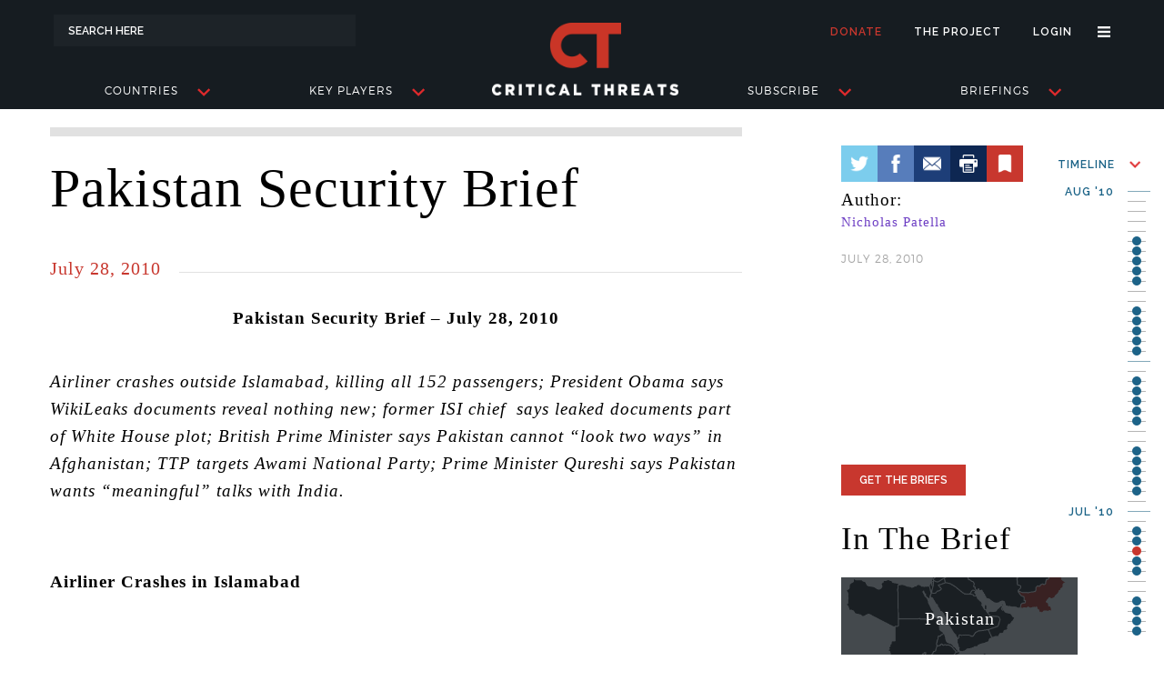

--- FILE ---
content_type: text/html; charset=utf-8
request_url: https://www.criticalthreats.org/briefs/pakistan-security-brief/pakistan-security-brief-july-28-2010
body_size: 15329
content:
<!DOCTYPE html>
<html>
	<head>
		
<title>Pakistan Security Brief   July 28, 2010 | Critical Threats</title>

<meta name="viewport" content="width=device-width, initial-scale=1, user-scalable=no">

<meta name="csrf-param" content="authenticity_token" />
<meta name="csrf-token" content="gQnnaWR/f8+0hHAYvtOlfJCUUGfT3Lw+2o3M2JsvuEQzxZeGuuzuX+JhimZomDPWKhiaIztgtmxTAGaDJo03Zw==" />

<meta name="google-site-verification" content="sK6K9CgpRCXrPjmshyHtu77__8FzbA4Fu4vMKJTVlps" />

<meta property="og:url" content="https://www.criticalthreats.org/briefs/pakistan-security-brief/pakistan-security-brief-july-28-2010"/>
<meta property="og:site_name" content="Critical Threats"/>
<meta property="og:type" content="website"/>
<meta name="twitter:card" content="summary_large_image">
<meta name="twitter:site" content="@criticalthreats">
<meta name="twitter:creator" content="@criticalthreats">


<meta property="og:image" content="https://www.criticalthreats.org/assets/brief-series-default-social-image-f059ae23db35b0fe9a060e40a0e46a30abbb745d176da8be559ab5ef4e651103.png?t=f7f019983dcbdc0a"/>
<meta name="twitter:image" content="https://www.criticalthreats.org/assets/brief-series-default-social-image-f059ae23db35b0fe9a060e40a0e46a30abbb745d176da8be559ab5ef4e651103.png?t=f7f019983dcbdc0a">

<meta property="og:title" content="Pakistan Security Brief - July 28, 2010"/>
<meta name="twitter:title" content="Pakistan Security Brief - July 28, 2010">

<script>
//<![CDATA[
window.ajax_url = 'https://www.criticalthreats.org'
//]]>
</script>
<script>
//<![CDATA[
window.api_url = 'https://api.criticalthreats.org/v1'
//]]>
</script>
<script>
//<![CDATA[
window._token = 'h9zT0VMM03SJYlZB/4+cDGyH5bOz7DB4i3AsKooBv1w1EKM+jZ9C5N+HrD8pxAqm1gsv91tQOioC/YZxN6Mwfw=='
//]]>
</script>

<script>
//<![CDATA[
window.signed_in_name = ''
//]]>
</script>
<script>
//<![CDATA[
window.signed_in = false
//]]>
</script>
<script>
//<![CDATA[
window.google_api = 'AIzaSyBhkXAN6iJYV2b99-3PqPeTQwH8FVQ9doY'
//]]>
</script>

<script src="//use.typekit.net/qvb2wjj.js"></script>
<script>try{Typekit.load({ async: true });}catch(e){}</script>

<style media="screen">
.wf-loading {
	visibility: hidden;
}

.wf-active {
	visibility: visible;
}

.wf-inactive {
/* styles to use when web fonts are inactive */
}
</style>

<link rel="shortcut icon" href="/assets/favicon-2495c78b0f2e2313807ff32949366c31088aa37a486f5bf2d1fc40376be96f70.ico">

<link rel="stylesheet" media="print" href="/assets/print-79871ea3afb99353343313cc631f524c4d2367e31e3f910491465fde6f06525f.css" />

		<link rel="stylesheet" media="screen" href="/assets/briefs-bf49805991c8e63df1c35f8758492c0f6e35f32c8151b9a3b5d7d2d6defec531.css" />
		<script src="/assets/briefs-head-d480ea1f1aa22789244b1fe64a61ac23c09d1d07012119ec74cfead156b09b78.js"></script>
	</head>
	<body ng-app="MainApp" ng-controller="BaseController">
		<div ng-class="{'aside-open': mobileHeaderDelegate.isOpen()}" class="view-wrapper" id="body-wrapper">
			<script>
	window.TOPIC_HASH = [{"id":"org_576a8ccd8043a","title":"Basij","slug":"basij","label":"ORGANIZATION"},{"id":"org_576a8ccd8052d","title":"Hamas","slug":"hamas","label":"ORGANIZATION"},{"id":"org_576a8ccd8061f","title":"Hezbollah","slug":"hezbollah","label":"ORGANIZATION"},{"id":"org_576a8ccd806ad","title":"IRGC","slug":"irgc","label":"ORGANIZATION"},{"id":"org_576a8ccd80755","title":"Quds Force","slug":"quds-force","label":"ORGANIZATION"},{"id":"org_577f2ba1e660f","title":"Jabhat al Nusra (JN)","slug":"jabhat-al-nusra-jn","label":"ORGANIZATION"},{"id":"org_577f4afb9d780","title":"al Qaeda","slug":"al-qaeda","label":"ORGANIZATION"},{"id":"org_577faa5f772de","title":"Tehrik-e-Taliban Pakistan (TTP)","slug":"tehrik-e-taliban-pakistan-ttp","label":"ORGANIZATION"},{"id":"org_577fbc6f6faa5","title":"Ansar al Din","slug":"ansar-al-din","label":"ORGANIZATION"},{"id":"org_577fc1e683dfd","title":"Gulf Cooperation Council","slug":"gulf-cooperation-council","label":"ORGANIZATION"},{"id":"org_577fc50156f71","title":"AQAP","slug":"al-qaeda-in-the-arabian-peninsula","label":"ORGANIZATION"},{"id":"org_578020e172170","title":"Hizb al Islam","slug":"hizb-al-islam","label":"ORGANIZATION"},{"id":"org_57811e94b027b","title":"Khorasan Group","slug":"khorasan-group","label":"ORGANIZATION"},{"id":"org_578122f18442e","title":"Libyan National Army","slug":"libyan-national-army","label":"ORGANIZATION"},{"id":"org_5781230faf0c9","title":"Afghan National Security Forces","slug":"afghan-national-security-forces","label":"ORGANIZATION"},{"id":"org_578126c25afa0","title":"Houthi Movement","slug":"al-houthi-movement","label":"ORGANIZATION"},{"id":"org_57813d24c927d","title":"General People’s Congress","slug":"general-peoples-congress-yemen","label":"ORGANIZATION"},{"id":"org_57813d343dfdd","title":"Ansar al Sharia Tunisia","slug":"ansar-al-sharia-tunisia","label":"ORGANIZATION"},{"id":"org_57814e181267f","title":"Afghan Taliban","slug":"afghan-taliban","label":"ORGANIZATION"},{"id":"org_57815416bde98","title":"Ansaru","slug":"ansaru","label":"ORGANIZATION"},{"id":"org_57827b9d938d8","title":"National Front for the Liberation of Azawad","slug":"national-front-for-the-liberation-of-azawad","label":"ORGANIZATION"},{"id":"org_5782b32f96788","title":"The Islamic State","slug":"islamic-state-of-iraq-and-al-sham-isis","label":"ORGANIZATION"},{"id":"org_5782dd7e14f96","title":"Jaish-e-Mohammad","slug":"jaish-e-mohammad","label":"ORGANIZATION"},{"id":"org_5783939019641","title":"Libya Dawn","slug":"libya-dawn","label":"ORGANIZATION"},{"id":"org_578399aa29aa6","title":"MINUSMA","slug":"minusma","label":"ORGANIZATION"},{"id":"org_57839a9e56a60","title":"Al Shabaab","slug":"al-shabaab","label":"ORGANIZATION"},{"id":"org_5783b3c836a3e","title":"Ansar al Sharia Libya","slug":"ansar-al-sharia-libya","label":"ORGANIZATION"},{"id":"org_5783df1e27bfe","title":"al Qaeda in the Indian Subcontinent","slug":"al-qaeda-in-the-indian-subcontinent","label":"ORGANIZATION"},{"id":"org_5783f7052d258","title":"Arab Movement of Azawad (Rebel)","slug":"arab-movement-of-azawad-rebel","label":"ORGANIZATION"},{"id":"org_5784040ce97ad","title":"ATMIS","slug":"ATMIS","label":"ORGANIZATION"},{"id":"org_57840c282c478","title":"Coordination of the Movement of Azawad (CMA)","slug":"coordination-of-the-movement-of-azawad-cma","label":"ORGANIZATION"},{"id":"org_57840d09689ec","title":"Southern Movement","slug":"southern-movement","label":"ORGANIZATION"},{"id":"org_57840d4da99a6","title":"Boko Haram (ISIS Wilayat Gharb Ifriqiyya)","slug":"boko-haram-isis-wilayat-gharb-ifriqiyya","label":"ORGANIZATION"},{"id":"org_57852125073ee","title":"AQIM","slug":"al-qaeda-in-the-islamic-maghreb","label":"ORGANIZATION"},{"id":"org_57853cf378004","title":"Ahlu Sunna wa al Jama’a (Somalia)","slug":"ahlu-sunna-wa-al-jamaa","label":"ORGANIZATION"},{"id":"org_588f6fc5da95b","title":"al Qaeda in Iraq","slug":"al-qaeda-in-iraq-5b1ff4c8bfef5","label":"ORGANIZATION"},{"id":"org_58b9dd95e0901","title":"ISIS in Libya","slug":"isis-in-libya","label":"ORGANIZATION"},{"id":"org_58b9df3064f36","title":"Petroleum Facilities Guard","slug":"petroleum-facilities-guard","label":"ORGANIZATION"},{"id":"org_58c7e729b4f33","title":"ISIS in Yemen","slug":"isis-in-yemen","label":"ORGANIZATION"},{"id":"org_67b6599478dd6","title":"M23","slug":"m23","label":"ORGANIZATION"},{"id":"org_59f0bb66449f2","title":"Setad","slug":"setad","label":"ORGANIZATION"},{"id":"org_67d2fe009ae95","title":"Democratic Forces for the Liberation of Rwanda (FDLR) ","slug":"democratic-forces-for-the-liberation-of-rwanda-fdlr","label":"ORGANIZATION"},{"id":"org_5a04bbc37a666","title":"Kurdistan Regional Government","slug":"kurdistan-regional-government","label":"ORGANIZATION"},{"id":"org_5a2071b70cf85","title":"Jubilee Party","slug":"jubilee-party","label":"ORGANIZATION"},{"id":"org_5a2078cf9e12c","title":"National Super Alliance","slug":"national-super-alliance","label":"ORGANIZATION"},{"id":"org_5a207ae351bf3","title":"Jama’at Nusrat al Islam w'al Muslimeen","slug":"jamaa-nusrat-al-islam-wal-muslimeen","label":"ORGANIZATION"},{"id":"org_5fce6efb0d54e","title":"Iranian Artesh","slug":"iranian-artesh","label":"ORGANIZATION"},{"id":"org_5fdd1c0762916","title":"IRGC Ground Forces","slug":"irgc-ground-forces-5fdd1c0762955","label":"ORGANIZATION"},{"id":"org_67eebe4bcfd66","title":"ADF/ISCAP","slug":"adf-iscap","label":"ORGANIZATION"},{"id":"org_67e2c8d490b49","title":"Hayat Tahrir al-Sham (HTS) ","slug":"hayat-tahrir-al-sham-hts","label":"ORGANIZATION"},{"id":"org_61857cd54a2d8","title":"Southern Transitional Council","slug":"southern-transitional-council","label":"ORGANIZATION"},{"id":"org_67d2fe7b9469e","title":"Armed Forces of the Democratic Republic of the Congo (FARDC) ","slug":"armed-forces-of-the-democratic-republic-of-the-congo-fardc","label":"ORGANIZATION"},{"id":"org_67eebfda82f9e","title":"CODECO","slug":"codeco","label":"ORGANIZATION"},{"id":"org_650b0d01c93ab","title":"Wagner Group","slug":"wagner-group","label":"ORGANIZATION"},{"id":"org_67d30228ef919","title":"East African Community (EAC) and South African Development Community (SADC) ","slug":"east-african-community-eac-and-south-african-development-community-sadc","label":"ORGANIZATION"},{"id":"per_577d540c950bb","title":"Abdu Rabbu Mansour Hadi","slug":"abdu-rabbu-mansour-hadi","label":"PERSON"},{"id":"per_577f305d70f3e","title":"Ali Mohamed H Rage \"Ali Dheere\"","slug":"ali-mohamed-h-rage-ali-dheere","label":"PERSON"},{"id":"per_577f5a4f7e94a","title":"Ali Khamenei","slug":"ali-khamenei","label":"PERSON"},{"id":"per_577f60fa39e05","title":"Hassan Nasrallah","slug":"hassan-nasrallah","label":"PERSON"},{"id":"per_577f7f0d042e6","title":"Khaled Bahah","slug":"khaled-bahah","label":"PERSON"},{"id":"per_577f7fed01046","title":"Ibrahim Haji Jama Mead \"Al Afghani\"","slug":"ibrahim-haji-jama-mead-al-afghani","label":"PERSON"},{"id":"per_577fa5239e7b7","title":"Ali Abdullah Saleh","slug":"ali-abdullah-saleh","label":"PERSON"},{"id":"per_577fa92d4edf0","title":"Mohammad Ali Jafari","slug":"mohammad-ali-jafari","label":"PERSON"},{"id":"per_577fb65a92f9f","title":"Ali Akbar Velayati","slug":"ali-akbar-velayati","label":"PERSON"},{"id":"per_577ff95d0f813","title":"Ahmad Umar","slug":"ahmad-umar","label":"PERSON"},{"id":"per_577ffc6c53890","title":"Fuad Muhammad Khalaf Shongole","slug":"fuad-muhammad-khalaf-shongole","label":"PERSON"},{"id":"per_5780013453c92","title":"Massoud Barzani","slug":"massoud-barzani","label":"PERSON"},{"id":"per_578001ce89891","title":"Saif al Islam Qaddafi","slug":"saif-al-islam-qaddafi","label":"PERSON"},{"id":"per_57800314659f9","title":"Osama bin Laden","slug":"osama-bin-laden","label":"PERSON"},{"id":"per_578023096f5f2","title":"Hassan Rouhani","slug":"hassan-rouhani","label":"PERSON"},{"id":"per_57811caf33cf2","title":"Qasim al Raymi","slug":"qasim-al-raymi","label":"PERSON"},{"id":"per_5781337b1456f","title":"Ahmed Abdi Aw Mohamed \"Godane\"","slug":"ahmed-abdi-aw-mohamed-godane","label":"PERSON"},{"id":"per_57813ebf9cfc6","title":"Raila Odinga","slug":"raila-odinga","label":"PERSON"},{"id":"per_578159700b3ac","title":"Mullah Fazlullah","slug":"mullah-fazlullah","label":"PERSON"},{"id":"per_57827044b6870","title":"Hassan Dahir Aweys","slug":"hassan-dahir-aweys","label":"PERSON"},{"id":"per_578273406572e","title":"Khaled Batarfi","slug":"khaled-batarfi","label":"PERSON"},{"id":"per_57829a22ed0af","title":"Abdul Malik al Houthi","slug":"abdul-malik-al-houthi","label":"PERSON"},{"id":"per_5782af59a740c","title":"Mohamed Abdullahi Mohamed \"Farmaajo\"","slug":"mohamed-abdullahi-mohamed-farmajo","label":"PERSON"},{"id":"per_5782d23630100","title":"Anwar al Awlaki","slug":"anwar-al-awlaki","label":"PERSON"},{"id":"per_5782edf2739f6","title":"Naim Qassem","slug":"naim-qassem","label":"PERSON"},{"id":"per_5782ee207fedf","title":"Ayman al Zawahiri","slug":"ayman-al-zawahiri","label":"PERSON"},{"id":"per_578392ed3b762","title":"Hamza bin Laden","slug":"hamza-bin-laden","label":"PERSON"},{"id":"per_5783aad80438b","title":"Yahya al-Sinwar","slug":"yahya-al-sinwar","label":"PERSON"},{"id":"per_5783cc03ab02e","title":"Mukhtar Robow","slug":"mukhtar-robow","label":"PERSON"},{"id":"per_5783d363efbc6","title":"Nasser al Wahayshi","slug":"nasser-al-wahayshi","label":"PERSON"},{"id":"per_57843847b7a7f","title":"Abu Bakr al Baghdadi","slug":"abu-bakr-al-baghdadi","label":"PERSON"},{"id":"per_57843fd721754","title":"Qassem Soleimani","slug":"qassem-soleimani","label":"PERSON"},{"id":"per_57853f5556fee","title":"Massoud Pezeshkian","slug":"massoud-pezeshkian","label":"PERSON"},{"id":"per_67e2c88c20500","title":"Akram Abbas al-Ka’abi","slug":"akram-abbas-al-kaabi","label":"PERSON"},{"id":"per_67e2c44bd7ad1","title":"Abu Mohammad al-Jolani Ahmed al Shara ","slug":"abu-mohammad-al-jolani-ahmed-al-shara","label":"PERSON"},{"id":"per_59f0b87ce60e3","title":"Khalifa Haftar","slug":"khalifa-haftar","label":"PERSON"},{"id":"per_67b62d8e91672","title":"Félix Tshisekedi","slug":"felix-tshisekedi","label":"PERSON"},{"id":"per_67aa76e5991ae","title":"Behrouz Esbati ","slug":"behrouz-esbati-67aa76e5991f1","label":"PERSON"},{"id":"per_5cc1cf04037a6","title":"Ebrahim Raisi","slug":"ebrahim-raisi","label":"PERSON"},{"id":"per_6834c2ece5d31","title":"Nidal Morrison","slug":"nidal-morrison","label":"PERSON"},{"id":"per_67e2c4a1242e0","title":"Mahmoud al Mashhadani ","slug":"mahmoud-al-mashhadani","label":"PERSON"},{"id":"per_67e2c4bed99ee","title":"Abdullah Ocalan","slug":"abdullah-ocalan-67e2c4bed9a2e","label":"PERSON"},{"id":"per_67e2c4c520a43","title":"Abdullah Ocalan","slug":"abdullah-ocalan-67e2c4c520a83","label":"PERSON"},{"id":"per_67e2c4d07cbed","title":"Masoud Pezeshkian","slug":"masoud-pezeshkian","label":"PERSON"},{"id":"per_67e2c89b85085","title":"Abdul Latif al Rashid","slug":"abdul-latif-al-rashid","label":"PERSON"},{"id":"per_67e2c8ab59202","title":"Mohammed Shia al-Sudani ","slug":"mohammed-shia-al-sudani","label":"PERSON"},{"id":"per_67e2c8b8d993c","title":"Grand Ayatollah Ali al-Sistani ","slug":"grand-ayatollah-ali-al-sistani","label":"PERSON"},{"id":"per_67225869b9bb5","title":"Mohammad al Houthi","slug":"mohammad-al-houthi","label":"PERSON"},{"id":"per_61857ca4504eb","title":"Mohammed Hussein Roble","slug":"mohammed-hussein-roble","label":"PERSON"},{"id":"per_67d300bfd1f95","title":"Paul Kagame","slug":"paul-kagame","label":"PERSON"},{"id":"per_67d3011410214","title":"Corneille Nangaa","slug":"corneille-nangaa","label":"PERSON"},{"id":"loc_576a8c62a1ebc","title":"Afghanistan","slug":"afghanistan","label":"LOCATION"},{"id":"loc_576a8c62a224d","title":"Algeria","slug":"algeria","label":"LOCATION"},{"id":"loc_576a8c62a319f","title":"Bahrain","slug":"bahrain","label":"LOCATION"},{"id":"loc_576a8c62a326e","title":"Bangladesh","slug":"bangladesh","label":"LOCATION"},{"id":"loc_576a8c62a33c7","title":"Belarus","slug":"belarus","label":"LOCATION"},{"id":"loc_576a8c62a3abc","title":"Burkina Faso","slug":"burkina-faso","label":"LOCATION"},{"id":"loc_576a8c62a3c06","title":"Burundi","slug":"burundi","label":"LOCATION"},{"id":"loc_576a8c62a3dca","title":"Cameroon","slug":"cameroon","label":"LOCATION"},{"id":"loc_576a8c62a4bf4","title":"Djibouti","slug":"djibouti","label":"LOCATION"},{"id":"loc_576a8c62a4ec3","title":"Egypt","slug":"egypt","label":"LOCATION"},{"id":"loc_576a8c62a509d","title":"Eritrea","slug":"eritrea","label":"LOCATION"},{"id":"loc_576a8c62a51d4","title":"Ethiopia","slug":"ethiopia","label":"LOCATION"},{"id":"loc_576a8c62a53a6","title":"France","slug":"france","label":"LOCATION"},{"id":"loc_576a8c62a5742","title":"Germany","slug":"germany","label":"LOCATION"},{"id":"loc_576a8c62a6135","title":"India","slug":"india","label":"LOCATION"},{"id":"loc_576a8c804a483","title":"Iran","slug":"iran","label":"LOCATION"},{"id":"loc_576a8c804abe3","title":"Iraq","slug":"iraq","label":"LOCATION"},{"id":"loc_576a8c62a6452","title":"Israel","slug":"israel","label":"LOCATION"},{"id":"loc_576a8c62a677f","title":"Kazakhstan","slug":"kazakhstan","label":"LOCATION"},{"id":"loc_576a8c62a681f","title":"Kenya","slug":"kenya","label":"LOCATION"},{"id":"loc_576a8c62a69d5","title":"Kuwait","slug":"kuwait","label":"LOCATION"},{"id":"loc_576a8c804acd7","title":"Lebanon","slug":"lebanon","label":"LOCATION"},{"id":"loc_576a8c62a6df3","title":"Libya","slug":"libya","label":"LOCATION"},{"id":"loc_576a8c62a74f4","title":"Mali","slug":"mali","label":"LOCATION"},{"id":"loc_576a8c62a759c","title":"Malta","slug":"malta","label":"LOCATION"},{"id":"loc_576a8c62a7712","title":"Mauritania","slug":"mauritania","label":"LOCATION"},{"id":"loc_576a8c62a8361","title":"Morocco","slug":"morocco","label":"LOCATION"},{"id":"loc_576a8c62a8976","title":"Niger","slug":"niger","label":"LOCATION"},{"id":"loc_576a8c62a8a30","title":"Nigeria","slug":"nigeria","label":"LOCATION"},{"id":"loc_576a8c62a8c9f","title":"Oman","slug":"oman","label":"LOCATION"},{"id":"loc_576a8c62a8d5c","title":"Pakistan","slug":"pakistan","label":"LOCATION"},{"id":"loc_576a8c62a8ec1","title":"Palestinian Territories","slug":"palestinian-territories","label":"LOCATION"},{"id":"loc_576a8c62a9468","title":"Qatar","slug":"qatar","label":"LOCATION"},{"id":"loc_576a8c62a97e9","title":"Russia","slug":"russia","label":"LOCATION"},{"id":"loc_576a8c62aa318","title":"Saudi Arabia","slug":"saudi-arabia","label":"LOCATION"},{"id":"loc_576a8c62aa3f2","title":"Senegal","slug":"senegal","label":"LOCATION"},{"id":"loc_576a8c62aa8c5","title":"Somalia","slug":"somalia","label":"LOCATION"},{"id":"loc_576a8c62aac4c","title":"Sudan","slug":"sudan","label":"LOCATION"},{"id":"loc_576a8c62ab013","title":"Syria","slug":"syria","label":"LOCATION"},{"id":"loc_576a8c62ab715","title":"Tunisia","slug":"tunisia","label":"LOCATION"},{"id":"loc_576a8c62ab806","title":"Turkey","slug":"turkey","label":"LOCATION"},{"id":"loc_576a8c62aba18","title":"Uganda","slug":"uganda","label":"LOCATION"},{"id":"loc_576a8c62ababe","title":"United Arab Emirates","slug":"united-arab-emirates","label":"LOCATION"},{"id":"loc_576a8c62abb76","title":"United Kingdom","slug":"united-kingdom","label":"LOCATION"},{"id":"loc_576a8c62ac086","title":"Yemen","slug":"yemen","label":"LOCATION"},{"id":"loc_577f69d55214e","title":"Jordan","slug":"jordan","label":"LOCATION"},{"id":"loc_5780076d1c330","title":"Ukraine","slug":"ukraine","label":"LOCATION"},{"id":"loc_578145209a5d0","title":"Myanmar","slug":"myanmar","label":"LOCATION"},{"id":"loc_67b658cb9a5d1","title":"Rwanda","slug":"rwanda-67b658cb9a60f","label":"LOCATION"},{"id":"loc_6081dee738c02","title":"Tanzania","slug":"tanzania-6081dee738c41","label":"LOCATION"},{"id":"loc_6081df1a1065b","title":"Democratic Republic of the Congo","slug":"democratic-republic-of-the-congo-6081df1a1069c","label":"LOCATION"},{"id":"loc_607de3a889e68","title":"Mozambique","slug":"mozambique-607de3a889ea7","label":"LOCATION"},{"id":"loc_6081deb89a4cf","title":"Chad","slug":"chad-6081deb89a510","label":"LOCATION"},{"id":"loc_6081e23db4c5c","title":"Benin","slug":"benin-6081e23db4c9c","label":"LOCATION"},{"id":"loc_6448138ca29f7","title":"China","slug":"china-6448138ca2a37","label":"LOCATION"},{"id":"loc_644813950213b","title":"Taiwan","slug":"taiwan-644813efebac3","label":"LOCATION"}];
</script>

<header id="site-header"  ng-controller="HeaderController">
	<div class="container">
		<span id="search">
			<form id="frm-search" method="GET" action="/search">
				<input type="text" name="s" autocomplete="off" placeholder="Search Here" ng-model="query_string" ng-focus="set_focused_field($event)" ng-blur="remove_focused_field($event)" />
				<suggestiondrawer type="mini" q="query_string" field="active_search_field"></suggestiondrawer>
			</form>
		</span>
		<nav id="mobile-header-menu">
			<a href="#" ng-click="mobileHeaderDelegate.toggle()"><div class="mhm-hamburger"></div></a>
			<a href="/"><div class="mhm-logo"></div></a>
			<a href="/search"><div class="mhm-search"></div></a>
		</nav>
		<nav id="user-menu">
			<ul>
				<li class="donate"><a href="/donate">Donate</a></li>
				<li class="the-project"><a href="/the-project">The Project</a></li>
				<li class="user" ng-show="signed_in" ng-cloak>
					<a href="/webusers/edit">
						Hi, {{signed_in_name}}
</a>				</li>
				<li class="login" ng-hide="signed_in" ng-cloak><a href="/webusers/sign_in">Login</a></li>
				<li>
					<a href="javascript:void(0);" id="hamburger-link-top-menu" ng-class="showMenuHamburger ? 'on' : ''" ng-click="toggleMenuHamburger()"></a>
					<ul id="user-menu-hamburger-drop" ng-class="showMenuHamburger ? 'open' : ''">
						<li><a href="/the-project">The Project</a></li>
						<li><a href="/team">Our Team</a></li>
						<li><a href="/contributors">Contributors</a></li>
						<li><a href="/tech-partners">Tech Partners</a></li>
						<li><a href="/join">Join Us</a></li>
						<li><a ng-click="contact()">Contact</a></li>
						<li ng-show="signed_in" ng-cloak><a href="/bookmarks">Bookmarks</a></li>
						<li ng-show="signed_in" ng-cloak><a href="/subscriptions">Subscriptions</a></li>
						<li ng-show="signed_in" ng-cloak><a href="/webusers/edit">Profile</a></li>
						<li ng-show="signed_in" ng-cloak><a href="/webusers/sign_out">Sign Out</a></li>
						<li ng-hide="signed_in" ng-cloak><a href="/webusers/sign_up">Sign Up</a></li>
						<li ng-hide="signed_in" ng-cloak><a href="/webusers/sign_in">Sign In</a></li>
					</ul>
				</li>
			</ul>
		</nav>
		<nav id="main-menu">
			<ul>
				<li class="search">
					<a id="search-link-main-menu" href="/search"></a>
				</li>
				<li ng-class="showRegionsMegaMenu ? 'regions active' : 'regions'"><a ng-click="showMegaMenu('regions')">Countries<span class="arrow"></span></a></li>
				<li ng-class="showActorsMegaMenu ? 'actors active' : 'actors'"><a ng-click="showMegaMenu('actors')">Key Players<span class="arrow"></span></a></li>
				<li id="main-brand"><a href="/"></a></li>
				<li ng-class="showMaproomMegaMenu ? 'map-room active' : 'map-room'"><a href="/subscribe">Subscribe<span class="arrow"></span></a></li>
				<li ng-class="showBriefingsMegaMenu ? 'briefings active' : 'briefings'"><a ng-click="showMegaMenu('briefings')">Briefings<span class="arrow"></span></a></li>
				<li class="hamburger">
					<a id="hamburger-link-main-menu" ng-class="showMenuHamburger ? 'on' : ''" ng-click="toggleMenuHamburger()"></a>
					<ul id="main-hamburger-drop" ng-class="showMenuHamburger ? 'open' : ''">
						<li><a href="/the-project">The Project</a></li>
						<li><a href="/team">Our Team</a></li>
						<li><a href="/contributors">Contributors</a></li>
						<li><a href="/tech-partners">Tech Partners</a></li>
						<li><a href="/join">Join Us</a></li>
						<li><a ng-click="contact()">Contact</a></li>
						<li ng-show="signed_in" ng-cloak><a href="/bookmarks">Bookmarks</a></li>
						<li ng-show="signed_in" ng-cloak><a href="/subscriptions">Subscriptions</a></li>
						<li ng-show="signed_in" ng-cloak><a href="/webusers/edit">Profile</a></li>
						<li ng-show="signed_in" ng-cloak><a href="/webusers/sign_out">Sign Out</a></li>
						<li ng-hide="signed_in" ng-cloak><a href="/webusers/sign_up">Sign Up</a></li>
						<li ng-hide="signed_in" ng-cloak><a href="/webusers/sign_in">Sign In</a></li>
					</ul>
				</li>
			</ul>
		</nav>

	</div>

	<section id="mobile-aside-menu">
		<div id="aside-menu-container">
			<div class="aside-menu-item">
				<div class="ami-listing" ng-click="expandTab($event)">
					<div class="aside-menu-item-icon location"></div>
					<span class="aside-menu-item-label">Countries</span>
					<div class="aside-menu-item-icon arrow"></div>
				</div>
				<div class="ami-drawer">
					<a href="/locations/{{region.slug}}" ng-repeat="(i,region) in trending_regions"><div class="ami-drawer-item">{{region.title}}</div></a>
					<a href="/locations"><div class="ami-drawer-item">Others <span class="text-red">(A FULL LIST)</span></div></a>
				</div>
			</div>
			<div class="aside-menu-item">
				<div class="ami-listing" ng-click="expandTab($event)">
					<div class="aside-menu-item-icon actors"></div>
					<span class="aside-menu-item-label">People</span>
					<div class="aside-menu-item-icon arrow"></div>
				</div>
				<div class="ami-drawer">
					<a href="/people/{{person.slug}}" ng-repeat="(i,person) in trending_people"><div class="ami-drawer-item">{{person.title}}</div></a>
					<a href="/people"><div class="ami-drawer-item">Others <span class="text-red">(A FULL LIST)</span></div></a>
				</div>
			</div>
			<div class="aside-menu-item">
				<div class="ami-listing" ng-click="expandTab($event)">
					<div class="aside-menu-item-icon groups"></div>
					<span class="aside-menu-item-label">Groups</span>
					<div class="aside-menu-item-icon arrow"></div>
				</div>
				<div class="ami-drawer">
					<a href="/organizations/{{organization.slug}}" ng-repeat="(i,organization) in trending_organizations"><div class="ami-drawer-item">{{organization.title}}</div></a>
					<a href="/organizations"><div class="ami-drawer-item">Others <span class="text-red">(A FULL LIST)</span></div></a>
				</div>
			</div>
			<div class="aside-menu-item">
				<div class="ami-listing" ng-click="expandTab($event)">
					<div class="aside-menu-item-icon maps"></div>
					<span class="aside-menu-item-label">Map Room</span>
					<div class="aside-menu-item-icon arrow"></div>
				</div>
				<div class="ami-drawer">
					<a href="#"><div class="ami-drawer-item">Coming Soon</div></a>
				</div>
			</div>
			<div class="aside-menu-item">
				<div class="ami-listing" ng-click="expandTab($event)">
					<div class="aside-menu-item-icon briefings"></div>
					<span class="aside-menu-item-label">Briefings</span>
					<div class="aside-menu-item-icon arrow"></div>
				</div>
				<div class="ami-drawer">
					<a href="/briefs/{{series.slug}}" ng-repeat="(i,series) in trending_briefs"><div class="ami-drawer-item">{{series.title}}</div></a>
					<a href="/briefs"><div class="ami-drawer-item">Others <span class="text-red">(A FULL LIST)</span></div></a>
				</div>
			</div>
			<div class="ami-divider"></div>
			<a href="/the-project">
				<div class="aside-menu-item">
					<div class="ami-listing grey">
						<div class="aside-menu-item-icon theproject"></div>
						<span class="aside-menu-item-label">The Project</span>
						<div class="aside-menu-item-icon arrow"></div>
					</div>
				</div>
			</a>
				<a href="/webusers/sign_in">
				<div class="aside-menu-item">
					<div class="ami-listing">
						<div class="aside-menu-item-icon signin"></div>
						<span class="aside-menu-item-label">Sign In</span>
						<div class="aside-menu-item-icon arrow"></div>
					</div>
				</div>
</a>
			<a href="/donate">
				<div class="aside-menu-item">
					<div class="ami-listing red">
						<div class="aside-menu-item-icon donate"></div>
						<span class="aside-menu-item-label">Donate</span>
						<div class="aside-menu-item-icon arrow"></div>
					</div>
				</div>
			</a>

			<!-- <div class="aside-menu-footer">
				<div class="left-pane">
						<a href="/webusers/sign_in">
							<div class="sign-in-listing">
								<div class="icon"></div>
								<div class="label">Sign In</div>
							</div>
</a>				</div>
				<div class="right-pane">
				</div>
			</div> -->
		</div>
	</section>

	<section id="regions-mega-menu" ng-class="showRegionsMegaMenu ? 'mega-menu on' : 'mega-menu'" ng-cloak>
		<h2 class="temporary" ng-show="mmLoading">Loading...</h2>
		<div class="mega-container" ng-hide="mmLoading">
			<div class="mega-map-area">
				<div class="mega-map-images">
					<img ng-repeat="(i,region) in trending_regions" ng-src="{{region.menu_image_url}}" ng-class="activeRegion == i ? 'on' : ''" style="cursor: default;"/>
					<img src="https://www.criticalthreats.org/assets/menu-map-blank-172808a4d3da893b35da2da2ee268bb51cc8cee13795c0e0abb6277479b120b4.png" ng-class="activeRegion == trending_regions.length ? 'on' : ''" style="cursor: default;"/>
				</div>
			</div>
			<div class="mega-content-area">
				<ul class="mega-content-large-list" ng-class="showRegionDetail ? 'off' : ''">
					<li ng-repeat="(i,region) in trending_regions"><a ng-click="loadRegionDetail(region.id)" ng-mouseover="activateRegion(i)" ng-class="activeRegion == i ? 'active' : ''">{{region.title}}</a></li>
					<li><a href="/locations" ng-mouseover="activateRegion(trending_regions.length)" ng-class="activeRegion == trending_regions.length ? 'active' : ''">Others <small>(a full list)</small></a></li>
				</ul>
				<div class="mega-content-area-detail" ng-class="showRegionDetail ? 'on' : ''">
					<div class="mega-content-area-detail-blurb">
						<h2>
							<a href="/locations/{{region_detail.slug}}">{{region_detail.title}}</a>
							<a class="mega-content-area-detail-close" ng-click="closeRegionDetail()" ng-show="regionDetailLoaded">back</a>
						</h2>
						<p>{{region_detail.text}}</p>
						<a ng-href="/locations/{{region_detail.slug}}" ng-show="regionDetailLoaded">SEE STORYSTREAM</a>
					</div>
					<div class="mega-content-area-detail-related">
						<ul>
							<li ng-repeat="(i,item) in region_detail.related_content | limitTo:2">
								<small>{{item.label}}</small>
								<a ng-href="{{item.link}}"><h5 ng-bind-html="item.title"></h5></a>
								<time>{{item.date}}</time>
							</li>
						</ul>
					</div>
				</div>
			</div>
		</div>
		<a class="mega-menu-close" ng-click="closeMegaMenu()">&times;</a>
	</section>

	<section id="actors-mega-menu" ng-class="showActorsMegaMenu ? 'mega-menu on' : 'mega-menu'" ng-cloak>
		<h2 class="temporary" ng-show="mmLoading">Loading...</h2>
		<div class="mega-container" ng-hide="mmLoading">
			<div class="mega-map-area">
				<div class="mega-map-images">
					<img ng-repeat="(i,person) in trending_people" ng-src="{{person.menu_image_url}}" ng-class="activePerson == i ? 'on' : ''" style="cursor: default;"/>
					<img src="https://www.criticalthreats.org/assets/menu-map-blank-172808a4d3da893b35da2da2ee268bb51cc8cee13795c0e0abb6277479b120b4.png"  ng-class="activePerson == trending_people.length ? 'on' : ''" style="cursor: default;"/>
					<img ng-repeat="(i,organization) in trending_organizations" ng-src="{{organization.menu_image_url}}" ng-class="activeOrganization == i ? 'on' : ''" style="cursor: default;"/>
					<img src="https://www.criticalthreats.org/assets/menu-map-blank-172808a4d3da893b35da2da2ee268bb51cc8cee13795c0e0abb6277479b120b4.png" ng-class="activeOrganization == trending_organizations.length ? 'on' : ''" style="cursor: default;"/>
				</div>
			</div>
			<div class="mega-content-area">
				<div class="mega-content-normal-list" ng-class="showPersonDetail || showOrganizationDetail ? 'off' : ''">
					<h2>People</h2>
					<ul>
						<li ng-repeat="(i,person) in trending_people"><a ng-click="loadPersonDetail(person.id)" ng-mouseover="activatePerson(i)" ng-class="activePerson == i ? 'active' : ''">{{person.title}}</a></li>
						<li><a href="/people" ng-mouseover="activatePerson(trending_people.length)" ng-class="activePerson == trending_people.length ? 'active' : ''">Others <small>(a full list)</small></a></li>
					</ul>
				</div>
				<div class="mega-content-normal-list" ng-class="showPersonDetail || showOrganizationDetail ? 'off' : ''">
					<h2>Groups</h2>
					<ul>
						<li ng-repeat="(i,organization) in trending_organizations"><a ng-click="loadOrganizationDetail(organization.id)" ng-mouseover="activateOrganization(i)" ng-class="activeOrganization == i ? 'active' : ''">{{organization.title}}</a></li>
						<li><a href="/organizations" ng-mouseover="activateOrganization(trending_organizations.length)" ng-class="activeOrganization == trending_organizations.length ? 'active' : ''">Others <small>(a full list)</small></a></li>
					</ul>
				</div>
				<div class="mega-content-area-detail" ng-class="showPersonDetail ? 'on' : ''">
					<div class="mega-content-area-detail-blurb">
						<h2>
							<a href="/people/{{region_detail.slug}}">{{person_detail.title}}</a>
							<a class="mega-content-area-detail-close" ng-click="closePersonDetail()" ng-show="personDetailLoaded">back</a>
						</h2>
						<p>{{person_detail.text}}</p>
						<a ng-href="/people/{{person_detail.slug}}" ng-show="personDetailLoaded">SEE STORYSTREAM</a>
					</div>
					<div class="mega-content-area-detail-related">
						<ul>
							<li ng-repeat="(i,item) in person_detail.related_content | limitTo:2">
								<small>{{item.label}}</small>
								<a ng-href="{{item.link}}"><h5 ng-bind-html="item.title"></h5></a>
								<time>{{item.date}}</time>
							</li>
						</ul>
					</div>
				</div>
				<div class="mega-content-area-detail" ng-class="showOrganizationDetail ? 'on' : ''">
					<div class="mega-content-area-detail-blurb">
						<h2>
							<a href="/organizations/{{organization_detail.slug}}">{{organization_detail.title}}</a>
							<a class="mega-content-area-detail-close" ng-click="closeOrganizationDetail()" ng-show="organizationDetailLoaded">back</a>
						</h2>
						<p>{{organization_detail.text}}</p>
						<a ng-href="/organizations/{{organization_detail.slug}}" ng-show="organizationDetailLoaded">SEE STORYSTREAM</a>
					</div>
					<div class="mega-content-area-detail-related">
						<ul>
							<li ng-repeat="(i,item) in organization_detail.related_content | limitTo:2">
								<small>{{item.label}}</small>
								<a ng-href="{{item.link}}"><h5 ng-bind-html="item.title"></h5></a>
								<time>{{item.date}}</time>
							</li>
						</ul>
					</div>
				</div>
			</div>
		</div>
		<a class="mega-menu-close" ng-click="closeMegaMenu()">&times;</a>
	</section>

	<section id="maproom-mega-menu" ng-class="showMaproomMegaMenu ? 'mega-menu on' : 'mega-menu'" ng-cloak>
		<h2 class="temporary">coming soon</h2>
		<a class="mega-menu-close" ng-click="closeMegaMenu()">&times;</a>
	</section>

	<section id="briefings-mega-menu" ng-class="showBriefingsMegaMenu ? 'mega-menu on' : 'mega-menu'" ng-cloak>
		<h2 class="temporary" ng-show="mmLoading">Loading...</h2>
		<div class="mega-container" ng-hide="mmLoading">
			<div class="mega-map-area">
				<div class="mega-map-images">
					<img ng-repeat="(i,series) in trending_briefs" ng-click="goToBriefSeries(series.slug)" ng-src="{{series.menu_image_url}}" ng-class="activeBrief == i ? 'on' : ''"/>
				</div>
			</div>
			<div class="mega-content-area">
				<div class="mega-content-normal-list">
					<h2>Briefs</h2>
					<ul>
						<li ng-repeat="(i,series) in trending_briefs">
							<a href="/briefs/{{series.slug}}" ng-mouseover="activateBrief(i)" ng-class="activeBrief == i ? 'active' : ''">{{series.title}}</a>
						</li>
						<li>
							<a href="/briefs"><div class="ami-drawer-item">Full List</div></a>
						</li>
					</ul>

				</div>
				<div class="mega-content-area-detail on">
					<div ng-repeat="(i,series) in trending_briefs" ng-class="activeBrief == i ? 'mega-content-area-detail-blurb-large on' : 'mega-content-area-detail-blurb-large'">
						<!-- -->
						<h2><a href="/briefs/{{series.slug}}">{{series.title}}</a></h2>
						<!-- <small>(Updated Daily)</small> -->
						<p>{{series.description | limitTo:140}}</p>
						<a href="/briefs/{{series.slug}}/{{series.fb_slug}}" class="mega-content-area-detail-latest-link">{{series.fb_title}}</a>
						<input class="button" type="button" value="Get The Review" ng-click="addSubscription($event,{ heading:'Get The Review', label:'BRIEFSERIES', id:series.id, slug:series.slug, title:series.title })" />
					</div>
				</div>
			</div>
		</div>
		<a class="mega-menu-close" ng-click="closeMegaMenu()">&times;</a>
	</section>
</header>


			<main ng-controller="BriefsController">
				
<div class="container" id="brief-series-page-body">
	<section id="main-content">

		<div id="brief-series-header">
			<div id="grey-bar"></div>

			<div id="main-page-title">
				<h1>
					Pakistan Security Brief
				</h1>
			</div>


		</div>

		<div id="brief-stream">
			<div class="brief-instance">

				<div class="brief-instance-header">
					<div class="b-i-title">
						<span>
							<a href="/briefs/pakistan-security-brief/pakistan-security-brief-july-28-2010">
								July 28, 2010
</a>						</span>
					</div>

					<div class="b-i-body">


						

<div class="WordSection1">
<p align="center" class="MsoNormal"><strong>Pakistan Security Brief – July 28, 2010</strong></p>
<p><em>Airliner crashes outside Islamabad, killing all 152 passengers; President Obama says WikiLeaks documents reveal nothing new; former ISI chief  says leaked documents part of White House plot; British Prime Minister says Pakistan cannot “look two ways” in Afghanistan; TTP targets Awami National Party; Prime Minister Qureshi says Pakistan wants “meaningful” talks with India.</em></p>
<div> </div>
<p><strong>Airliner Crashes in Islamabad</strong></p>
<ul>
    <li>
    <p><a href="file:///C:%5CDocuments%20and%20Settings%5Cfdp13%5CLocal%20Settings%5CTemporary%20Internet%20Files%5CContent.Outlook%5CHQFDU43V%5C%E2%80%A2%09http:%5Cwww.reuters.com%5Carticle%5CidUSTRE66R0SE20100728">An airliner carrying 152 passengers crashed in the Margalla Hills outside Islamabad on Wednesday, Interior Minister Rehman Malik said</a>. “There are no survivors. We believe all are dead. We are recovering the remains of the dead bodies from the wreckage,” Imtiaz Elahi, chairman of Islamabad's Capital Development Authority told Reuters. <a href="http://www.geo.tv/7-28-2010/69111.htm">According to  a U.S. Embassy spokespersons, two U.S. nationals were among the victims</a>. The Airbus 321, belonging to Airblue, crashed amid heavy rain and poor visibility into a heavily wooded area while flying from Karachi. This is the worst aviation disaster in Pakistan’s history.<a href="#_edn03fb694123154eb0d928ca3e2c099e2f1" name="_edn03fb694123154eb0d928ca3e2c099e2fref1" title="">[1]</a></p>
    </li>
</ul>
<div> </div>
<p><strong>WikiLeaks Fallout</strong></p>
<ul>
    <li>
    <p><a href="http://dailytimes.com.pk/default.asp?page=2010%5C07%5C28%5Cstory_28-7-2010_pg7_2">President Barack Obama on Tuesday said he was concerned about the disclosures made about the war in Afghanistan, but noted that there is little information in the leaked documents that was not already known</a>. “While I’m concerned about the disclosure of sensitive information from the battlefield that could potentially jeopardize individuals or operations, the fact is, these documents don’t reveal any issues that haven’t already informed our public debate on Afghanistan,” Obama told reporters after a meeting with congressional leaders. Obama said the reports “point to the same challenges that led me to conduct an extensive review of our policy last fall.”<a href="#_edn03fb694123154eb0d928ca3e2c099e2f2" name="_edn03fb694123154eb0d928ca3e2c099e2fref2" title="">[2]</a></p>
    </li>
    <li>
    <p><a href="http://www.washingtonpost.com/wp-dyn/content/article/2010/07/27/AR2010072705783_pf.html">In an interview on Tuesday, Gen. Hamid Gul, a former Inter-Services Intelligence (ISI) chief from 1987 to 1989, dismissed allegations of his collusion with the Taliban as “fiction” and said the release of the WikiLeak’s documents is the start of a “White House plot</a>.” President Obama "is a very good chess player… I don't want to carry the historic blame of having orchestrated the defeat of America, their humiliation in Afghanistan,” said Gul.<a href="#_edn03fb694123154eb0d928ca3e2c099e2f3" name="_edn03fb694123154eb0d928ca3e2c099e2fref3" title="">[3]</a></p>
    </li>
</ul>
<div> </div>
<p><strong>U.S.-Pak Relations</strong></p>
<ul>
    <li>
    <p><a href="file:///C:%5CDocuments%20and%20Settings%5Cfdp13%5CLocal%20Settings%5CTemporary%20Internet%20Files%5CContent.Outlook%5CHQFDU43V%5C%E2%80%A2">Commenting on the nature of the leaked U.S. intelligence reports, Pakistan’s Ambassador to the U.S., Hussain Haqqani, said the “outdated perspectives” found in the documents were “first takes, written in the fog of war, based on unprocessed intelligence</a>.” Haqqani added that the allegations made in the documents stand in stark contrast to improved relations and increased cooperation between Islamabad and Washington. <a href="http://www.thenews.com.pk/daily_detail.asp?id=253426">In a report published in The News on Tuesday, Haqqani stressed that “over the past nine years more Pakistanis than NATO troops have lost their lives fighting the Taliban…our mosques and hotels savagely attacked, scores of billion dollars of foreign investment frozen, and tens of billions of dollars of funding for education and health diverted to the battlefield against the extremists</a>.”<a href="#_edn03fb694123154eb0d928ca3e2c099e2f4" name="_edn03fb694123154eb0d928ca3e2c099e2fref4" title="">[4]</a></p>
    </li>
    <li>
    <p><a href="http://online.wsj.com/article/SB10001424052748703292704575392981512066138.html">On Monday, White House spokesperson, Robert Gibbs, said that the U.S. Pakistan have made strides in strengthening military and civilian ties</a>. "We have made progress in moving this relationship forward…What the Pakistanis have found is that the extremists that once enjoyed complete safe haven in parts of their country now threaten their country," Gibbs noted. <a href="http://www.latimes.com/news/nationworld/world/la-fg-pakistan-wikileaks-20100728,0,6361717,print.story">Experts in Islamabad say that despite the leaked U.S. documents detailing collusion between Pakistan’s ISI and the Afghan Taliban, the U.S. and Afghanistan have “little choice” but to work with Pakistan</a>.<a href="#_edn03fb694123154eb0d928ca3e2c099e2f5" name="_edn03fb694123154eb0d928ca3e2c099e2fref5" title="">[5]</a></p>
    </li>
</ul>
<div> </div>
<p><strong>Pak-U.K. Relations</strong></p>
<ul>
    <li>
    <p><a href="http://www.dawn.com/wps/wcm/connect/dawn-content-library/dawn/news/pakistan/04-david-cameron-pakistan-qs-04">British Prime Minister David Cameron on Wednesday said that Pakistan must not “look two ways” in Afghanistan by publicly supporting efforts to stabilize the country while secretly allowing the Inter-Services Intelligence (ISI) to fund the insurgency</a>. “It's unacceptable for anything to happen within Pakistan that's about supporting terrorism elsewhere,” Cameron told BBC radio during a recent visit to India. The Prime Minister added that Pakistan has made “big progress” in fighting militant groups, “but we need to see that progress continue.”<a href="#_edn03fb694123154eb0d928ca3e2c099e2f6" name="_edn03fb694123154eb0d928ca3e2c099e2fref6" title="">[6]</a></p>
    </li>
</ul>
<div> </div>
<p><strong>TTP Targets Awami National Party</strong></p>
<ul>
    <li>
    <p><a href="http://dailytimes.com.pk/default.asp?page=2010%5C07%5C28%5Cstory_28-7-2010_pg7_12">The Tehrik-e-Taliban Pakistan (TTP) said on Tuesday that it will continue to target the Awami National Party (ANP), as it is “not only on the enemy of the Taliban, but of Islam as well</a>.” Speaking to reporters over the phone about recent attacks on the ANP, TTP spokesperson, Azam Tariq, said Pashtuns could not coexist with the ANP in the region. Tariq added that the Taliban would continue jihad against the party until it was destroyed.<a href="#_edn03fb694123154eb0d928ca3e2c099e2f7" name="_edn03fb694123154eb0d928ca3e2c099e2fref7" title="">[7]</a></p>
    </li>
</ul>
<div> </div>
<p><strong>India-Pak Relations</strong></p>
<ul>
    <li>
    <p><a href="http://dailytimes.com.pk/default.asp?page=2010%5C07%5C28%5Cstory_28-7-2010_pg7_17">Pakistan’s Foreign Minister, Mehmood Qureshi, said on Tuesday that Pakistan is prepared to engage in “result-oriented and meaningful” talks with India</a>. Speaking to reporters at a local airport, Qureshi said that Pakistan was sincere in wanting to move forward with the dialogue process, but faced resistance from elements in the Indian government. The minister added that various issues, including the future of Kashmir and water allocation, needed to be resolved through negotiations. Meanwhile, an Indian Foreign Ministry spokesperson, commenting on the leaked U.S. intelligence documents, said on Tuesday that “sponsorship of terrorism, as an instrument of policy, is wholly condemnable and must cease forthwith.”<a href="#_edn03fb694123154eb0d928ca3e2c099e2f8" name="_edn03fb694123154eb0d928ca3e2c099e2fref8" title="">[8]</a></p>
    </li>
</ul>
<div><strong><br>
</strong></div>
<p><strong>Kayani’s Extension “Controversial”</strong></p>
<ul>
    <li>
    <p><a href="http://www.thenews.com.pk/daily_detail.asp?id=253402">Former Chief of Army Staff (COAS) Gen. Aslam Baig said in an interview with Geo News that Gen. Kayani’s three-year extension was not in the best interest of democracy in Pakistan as it has made him a “controversial” figure</a>. Gen. Baig expressed these views along with a Senior Minister of Khyber-Pakhtunkwa, a former Chief of the ISI, and a senior government defense analyst while speaking on a Pakistani television talk-show. Gen. Baig said that the current security situation in Pakistan requires a joint command. The senior defense analyst, Talat Masood, warned that this extension resembles the policies of former Gen. Musharraf’s era.<a href="#_edn03fb694123154eb0d928ca3e2c099e2f9" name="_edn03fb694123154eb0d928ca3e2c099e2fref9" title="">[9]</a></p>
    </li>
</ul>
<div> </div>
<p><strong>Khyber- Pakhtunkhwa</strong></p>
<ul>
    <li>
    <p><a href="http://www.thenews.com.pk/daily_detail.asp?id=253408">The Information Minister of Khyber Pakhtunkhwa, Mian Hussain, said on Tuesday that the recent assassination of his 27-year old son and subsequent attack on mourners would only strengthen their resolve to rid the region of terrorists</a>. “We are in high spirits. Such incidents cannot make us backtrack on our stance on terrorism. It gives us strength against the enemies of humanity. Victory will be ours and terrorists will bite the dust,” Rashid said.<a href="#_edn03fb694123154eb0d928ca3e2c099e2f10" name="_edn03fb694123154eb0d928ca3e2c099e2fref10" title="">[10]</a></p>
    </li>
</ul>
<p> </p>
</div>
<div class="citation-drawer" id="68640cef5b0683efa973ec274792fda5">
<br clear="all">
<hr size="1">
<div id="edn1">
<div>
<a href="#_edn03fb694123154eb0d928ca3e2c099e2fref1" name="_edn03fb694123154eb0d928ca3e2c099e2f1" title="">[1]</a> Kamran Haider, “Pakistan passenger plane crashes, 152 dead,” Reuters, July 28, 2010. Available at <a href="http://www.reuters.com/article/idUSTRE66R0SE20100728">http://www.reuters.com/article/idUSTRE66R0SE20100728</a>. “Black box recovered from the area,” Geo, July 28, 2010. Available at <a href="http://www.geo.tv/7-28-2010/69111.htm">http://www.geo.tv/7-28-2010/69111.htm</a>.</div>
</div>
<div id="edn2">
<div>
<a href="#_edn03fb694123154eb0d928ca3e2c099e2fref2" name="_edn03fb694123154eb0d928ca3e2c099e2f2" title="">[2]</a> “Leaks reveal no new issues in Afghanistan,” Daily Times, July 28, 2010. Available at <a href="http://dailytimes.com.pk/default.asp?page=2010%5C07%5C28%5Cstory_28-7-2010_pg7_2">http://dailytimes.com.pk/default.asp?page=2010\07\28\story_28-7-2010_pg7_2</a>.</div>
</div>
<div id="edn3">
<div>
<a href="#_edn03fb694123154eb0d928ca3e2c099e2fref3" name="_edn03fb694123154eb0d928ca3e2c099e2f3" title="">[3]</a> Karin Brulliard, “Document leak part of U.S. plot, says Pakistani ex-general with ties to Taliban,” Washington Post, <a href="http://www.washingtonpost.com/wp-dyn/content/article/2010/07/27/AR2010072705783_pf.html">http://www.washingtonpost.com/wp-dyn/content/article/2010/07/27/AR2010072705783_pf.html</a>.</div>
</div>
<div id="edn4">
<div>
<a href="#_edn03fb694123154eb0d928ca3e2c099e2fref4" name="_edn03fb694123154eb0d928ca3e2c099e2f4" title="">[4]</a> “Emerging Pak-US ties contradict war report,” Daily Times, July 28, 2010. Available at <a href="http://dailytimes.com.pk/default.asp?page=2010%5C07%5C28%5Cstory_28-7-2010_pg7_5">http://dailytimes.com.pk/default.asp?page=2010\07\28\story_28-7-2010_pg7_5</a>. “More Pakistanis than Nato troops lost lives,” The News, July 28, 2010. Available on <a href="http://www.thenews.com.pk/daily_detail.asp?id=253426">http://www.thenews.com.pk/daily_detail.asp?id=253426</a>.</div>
</div>
<div id="edn5">
<div>
<a href="#_edn03fb694123154eb0d928ca3e2c099e2fref5" name="_edn03fb694123154eb0d928ca3e2c099e2f5" title="">[5]</a> Tom Wright and Siobhan Gorman, “U.S. Says Pakistan Ties Have Strengthened,” Wall Street Journal, July 28, 2010. Available at <a href="http://online.wsj.com/article/SB10001424052748703292704575392981512066138.html">http://online.wsj.com/article/SB10001424052748703292704575392981512066138.html</a>. Alex Rodriguez, “U.S. must work with Pakistan despite leaked reports' picture of ties to Taliban, experts say,” Los Angeles Times, July 27, 2010. Available at <a href="http://www.latimes.com/news/nationworld/world/la-fg-pakistan-wikileaks-20100728,0,6361717,print.story">http://www.latimes.com/news/nationworld/world/la-fg-pakistan-wikileaks-20100728,0,6361717,print.story</a>.</div>
</div>
<div id="edn6">
<div>
<a href="#_edn03fb694123154eb0d928ca3e2c099e2fref6" name="_edn03fb694123154eb0d928ca3e2c099e2f6" title="">[6]</a> “Cameron warns Pakistan over insurgent funding,” Dawn, July 28, 2010. Available at <a href="http://www.dawn.com/wps/wcm/connect/dawn-content-library/dawn/news/pakistan/04-david-cameron-pakistan-qs-04">http://www.dawn.com/wps/wcm/connect/dawn-content-library/dawn/news/pakistan/04-david-cameron-pakistan-qs-04</a>.</div>
</div>
<div id="edn7">
<div>
<a href="#_edn03fb694123154eb0d928ca3e2c099e2fref7" name="_edn03fb694123154eb0d928ca3e2c099e2f7" title="">[7]</a> “Taliban says will continue ‘jihad’ against ANP,” Daily Times, July 28, 2010. Available at <a href="http://dailytimes.com.pk/default.asp?page=2010%5C07%5C28%5Cstory_28-7-2010_pg7_12">http://dailytimes.com.pk/default.asp?page=2010\07\28\story_28-7-2010_pg7_12</a>.</div>
</div>
<div id="edn8">
<div>
<a href="#_edn03fb694123154eb0d928ca3e2c099e2fref8" name="_edn03fb694123154eb0d928ca3e2c099e2f8" title="">[8]</a> “Pakistan sincerely pursuing dialogue process: Qureshi,” Daily Times, July 28, 2010. Available at <a href="http://dailytimes.com.pk/default.asp?page=2010%5C07%5C28%5Cstory_28-7-2010_pg7_17">http://dailytimes.com.pk/default.asp?page=2010\07\28\story_28-7-2010_pg7_17</a>\</div>
</div>
<div id="edn9">
<div>
<a href="#_edn03fb694123154eb0d928ca3e2c099e2fref9" name="_edn03fb694123154eb0d928ca3e2c099e2f9" title="">[9]</a> “Extension made Kayani controversial: Baig,” The News, July 28, 2010. Available at <a href="http://www.thenews.com.pk/daily_detail.asp?id=253402">http://www.thenews.com.pk/daily_detail.asp?id=253402</a>.</div>
</div>
<div id="edn10">
<div>
<a href="#_edn03fb694123154eb0d928ca3e2c099e2fref10" name="_edn03fb694123154eb0d928ca3e2c099e2f10" title="">[10]</a> Tauseef-ur-Rahman , “Mian Iftikhar renews resolve to purge KP of terrorists,” The News, July 28, 2010. Available on <a href="http://www.thenews.com.pk/print1.asp?id=253443">http://www.thenews.com.pk/print1.asp?id=253443</a>.</div>
</div>
</div><div class="citation-toggle" name="68640cef5b0683efa973ec274792fda5" ng-click="toggleCitationDrawer($event,'68640cef5b0683efa973ec274792fda5')">View Citations</div>
<p> </p>


					</div>





				</div>

			</div>
		</div>


	</section>

	<section id="sidebar">

		<div class="social-box sidebar-item plain">
			<ul>
				<li class="twitter"><a ng-click="socialShare('twitter', '/briefs/pakistan-security-brief/pakistan-security-brief-july-28-2010', 'Pakistan Security Brief - July 28, 2010')" href="#"></a></li>
				<li class="facebook"><a ng-click="socialShare('facebook')" href="#"></a></li>
				<li class="email"><a ng-click="prepareEmail('Pakistan Security Brief - July 28, 2010')" href="#"></a></li>
				<li class="print"><a href="/print/brf_576a9d36e9d05"></a></li>
				<li class="reading-list-icon"><a ng-click="addBookmark($event,{ label:'BRIEF', id:'brf_576a9d36e9d05', slug:'pakistan-security-brief-july-28-2010', title:'Pakistan Security Brief - July 28, 2010' })" href="#"></a></li>
			</ul>
		</div>

		<div class="sidebar-item plain" id="author-box">

			<div class="author-listings">

						Author: <br>
						<a href="/team/nicholas-patella" class="tagged-author">Nicholas Patella</a>
					<br>



			</div>

			<div id="published-date" style="padding-top: 20px;">July 28, 2010</div>
			<div style="clear:both;"></div>
		</div>

		<div class="sidebar-item plain">
			<input class="button" type="button" value="Get The Briefs" ng-click="addSubscription($event,{ heading:'Get The Briefs', label:'BRIEFSERIES', id:'bsr_576a8c7809817', slug:'pakistan-security-brief', title:'Pakistan Security Brief' })" />
		</div>

			<h3>In The Brief</h3>

			<div class="sidebar-item plain">
				<div class="sidebar-item-block short">
					<a href="/locations/pakistan">
						<span class="sidebar-item-image tabled" style="background-image: url(https://www.criticalthreats.org/wp-content/uploads/2016/07/Pakistan-Z.png);background-position:">
							<span class="sidebar-item-overlay"></span>
							<p>Pakistan</p>
						</span>
					</a>
				</div>
			</div>


	</section>

</div>

	<section id="timeline">
		<div class="timeline-title">
			<div class="label">
				TIMELINE
			</div>
			<img class="down-arrow" src="/assets/arrow-down-red-486ecb9b76aa970eea7a188958c7e0af301e16bc73bd68ed1f3b31b82b402ba0.png" alt="Arrow down red" />
		</div>
		<div class="tl-scroll">
				<div class="marker-5th">
					<div class="date-marker">
						Aug &#39;10
					</div>
				</div>
					<div class="marker">








































					</div>
					<div class="marker">








































					</div>
					<div class="marker">








































					</div>
					<div class="marker">








































					</div>
					<div class="marker">

								<a class="node " title="Pakistan Security Brief - August 27, 2010" name="pakistan-security-brief-august-27-2010" href="/briefs/pakistan-security-brief/pakistan-security-brief-august-27-2010"></a>







































					</div>
					<div class="marker">



								<a class="node " title="Pakistan Security Brief - August 26, 2010" name="pakistan-security-brief-august-26-2010" href="/briefs/pakistan-security-brief/pakistan-security-brief-august-26-2010"></a>





































					</div>
					<div class="marker">





								<a class="node " title="Paksitan Security Brief - August 25, 2010" name="paksitan-security-brief-august-25-2010" href="/briefs/pakistan-security-brief/paksitan-security-brief-august-25-2010"></a>



































					</div>
					<div class="marker">







								<a class="node " title="Pakistan Security Brief - August 24, 2010" name="pakistan-security-brief-august-24-2010" href="/briefs/pakistan-security-brief/pakistan-security-brief-august-24-2010"></a>

































					</div>
					<div class="marker">









								<a class="node " title="Pakistan Security Brief - August 23, 2010" name="pakistan-security-brief-august-23-2010" href="/briefs/pakistan-security-brief/pakistan-security-brief-august-23-2010"></a>































					</div>
					<div class="marker">








































					</div>
					<div class="marker">








































					</div>
					<div class="marker">











								<a class="node " title="Pakistan Security Brief - August 20, 2010" name="pakistan-security-brief-august-20-2010" href="/briefs/pakistan-security-brief/pakistan-security-brief-august-20-2010"></a>





























					</div>
					<div class="marker">













								<a class="node " title="Pakistan Security Brief - August 19, 2010" name="pakistan-security-brief-august-19-2010" href="/briefs/pakistan-security-brief/pakistan-security-brief-august-19-2010"></a>



























					</div>
					<div class="marker">















								<a class="node " title="Pakistan Security Brief - August 18, 2010" name="pakistan-security-brief-august-18-2010" href="/briefs/pakistan-security-brief/pakistan-security-brief-august-18-2010"></a>

























					</div>
					<div class="marker">

















								<a class="node " title="Pakistan Security Brief - August 17, 2010" name="pakistan-security-brief-august-17-2010" href="/briefs/pakistan-security-brief/pakistan-security-brief-august-17-2010"></a>























					</div>
					<div class="marker">



















								<a class="node " title="Pakistan Security Brief - August 16, 2010" name="pakistan-security-brief-august-16-2010" href="/briefs/pakistan-security-brief/pakistan-security-brief-august-16-2010"></a>





















					</div>
					<div class="marker-5th">








































					</div>
					<div class="marker">








































					</div>
					<div class="marker">





















								<a class="node " title="Pakistan Security Brief - August 13, 2010" name="pakistan-security-brief-august-13-2010" href="/briefs/pakistan-security-brief/pakistan-security-brief-august-13-2010"></a>



















					</div>
					<div class="marker">























								<a class="node " title="Pakistan Security Brief - August 12, 2010" name="pakistan-security-brief-august-12-2010" href="/briefs/pakistan-security-brief/pakistan-security-brief-august-12-2010"></a>

















					</div>
					<div class="marker">

























								<a class="node " title="Pakistan Security Brief - August 11, 2010" name="pakistan-security-brief-august-11-2010" href="/briefs/pakistan-security-brief/pakistan-security-brief-august-11-2010"></a>















					</div>
					<div class="marker">



























								<a class="node " title="Pakistan Security Brief - August 10, 2010" name="pakistan-security-brief-august-10-2010" href="/briefs/pakistan-security-brief/pakistan-security-brief-august-10-2010"></a>













					</div>
					<div class="marker">





























								<a class="node " title="Pakistan Security Brief - August 9, 2010" name="pakistan-security-brief-august-9-2010" href="/briefs/pakistan-security-brief/pakistan-security-brief-august-9-2010"></a>











					</div>
					<div class="marker">








































					</div>
					<div class="marker">








































					</div>
					<div class="marker">































								<a class="node " title="Pakistan Security Brief - August 6, 2010" name="pakistan-security-brief-august-6-2010" href="/briefs/pakistan-security-brief/pakistan-security-brief-august-6-2010"></a>









					</div>
					<div class="marker">

































								<a class="node " title="Pakistan Security Brief - August 5, 2010" name="pakistan-security-brief-august-5-2010" href="/briefs/pakistan-security-brief/pakistan-security-brief-august-5-2010"></a>







					</div>
					<div class="marker">



































								<a class="node " title="Pakistan Security Brief - August 4, 2010" name="pakistan-security-brief-august-4-2010" href="/briefs/pakistan-security-brief/pakistan-security-brief-august-4-2010"></a>





					</div>
					<div class="marker">





































								<a class="node " title="Pakistan Security Brief - August 3, 2010" name="pakistan-security-brief-august-3-2010" href="/briefs/pakistan-security-brief/pakistan-security-brief-august-3-2010"></a>



					</div>
					<div class="marker">







































								<a class="node " title="Pakistan Security Brief - August 2, 2010" name="pakistan-security-brief-august-2-2010" href="/briefs/pakistan-security-brief/pakistan-security-brief-august-2-2010"></a>

					</div>
					<div class="marker">








































					</div>
				<div class="marker-5th">
					<div class="date-marker">
						Jul &#39;10
					</div>
				</div>
					<div class="marker">










































					</div>
					<div class="marker">

								<a class="node " title="Pakistan Security Brief - July 30, 2010" name="pakistan-security-brief-july-30-2010" href="/briefs/pakistan-security-brief/pakistan-security-brief-july-30-2010"></a>









































					</div>
					<div class="marker">



								<a class="node " title="Pakistan Security Brief - July 29, 2010" name="pakistan-security-brief-july-29-2010" href="/briefs/pakistan-security-brief/pakistan-security-brief-july-29-2010"></a>







































					</div>
					<div class="marker">





								<a class="node active" title="Pakistan Security Brief - July 28, 2010" name="pakistan-security-brief-july-28-2010" href="/briefs/pakistan-security-brief/pakistan-security-brief-july-28-2010"></a>





































					</div>
					<div class="marker">







								<a class="node " title="Pakistan Security Brief - July 27, 2010" name="pakistan-security-brief-july-27-2010" href="/briefs/pakistan-security-brief/pakistan-security-brief-july-27-2010"></a>



































					</div>
					<div class="marker">









								<a class="node " title="Pakistan Security Brief - July 26, 2010" name="pakistan-security-brief-july-26-2010" href="/briefs/pakistan-security-brief/pakistan-security-brief-july-26-2010"></a>

































					</div>
					<div class="marker">










































					</div>
					<div class="marker">










































					</div>
					<div class="marker">











								<a class="node " title="Pakistan Security Brief - July 23, 2010" name="pakistan-security-brief-july-23-2010" href="/briefs/pakistan-security-brief/pakistan-security-brief-july-23-2010"></a>































					</div>
					<div class="marker">













								<a class="node " title="Pakistan Security Brief - July 22, 2010" name="pakistan-security-brief-july-22-2010" href="/briefs/pakistan-security-brief/pakistan-security-brief-july-22-2010"></a>





























					</div>
					<div class="marker">















								<a class="node " title="Pakistan Security Brief - July 21, 2010" name="pakistan-security-brief-july-21-2010" href="/briefs/pakistan-security-brief/pakistan-security-brief-july-21-2010"></a>



























					</div>
					<div class="marker">

















								<a class="node " title="Pakistan Security Brief - July 20, 2010" name="pakistan-security-brief-july-20-2010" href="/briefs/pakistan-security-brief/pakistan-security-brief-july-20-2010"></a>

























					</div>
					<div class="marker">



















								<a class="node " title="Pakistan Security Brief - July 19, 2010" name="pakistan-security-brief-july-19-2010" href="/briefs/pakistan-security-brief/pakistan-security-brief-july-19-2010"></a>























					</div>
					<div class="marker">










































					</div>
					<div class="marker">










































					</div>
					<div class="marker">





















								<a class="node " title="Pakistan Security Brief - July 16, 2010" name="pakistan-security-brief-july-16-2010" href="/briefs/pakistan-security-brief/pakistan-security-brief-july-16-2010"></a>





















					</div>
					<div class="marker-5th">























								<a class="node " title="Pakistan Security Brief - July 15, 2010" name="pakistan-security-brief-july-15-2010" href="/briefs/pakistan-security-brief/pakistan-security-brief-july-15-2010"></a>



















					</div>
					<div class="marker">

























								<a class="node " title="Pakistan Security Brief - July 14, 2010" name="pakistan-security-brief-july-14-2010" href="/briefs/pakistan-security-brief/pakistan-security-brief-july-14-2010"></a>

















					</div>
					<div class="marker">



























								<a class="node " title="Pakistan Security Brief - July 13, 2010" name="pakistan-security-brief-july-13-2010" href="/briefs/pakistan-security-brief/pakistan-security-brief-july-13-2010"></a>















					</div>
					<div class="marker">





























								<a class="node " title="Pakistan Security Brief - July 12, 2010" name="pakistan-security-brief-july-12-2010" href="/briefs/pakistan-security-brief/pakistan-security-brief-july-12-2010"></a>













					</div>
					<div class="marker">










































					</div>
					<div class="marker">










































					</div>
					<div class="marker">































								<a class="node " title="Pakistan Security Brief - July 9, 2010" name="pakistan-security-brief-july-9-2010" href="/briefs/pakistan-security-brief/pakistan-security-brief-july-9-2010"></a>











					</div>
					<div class="marker">

































								<a class="node " title="Pakistan Security Brief - July 8, 2010" name="pakistan-security-brief-july-8-2010" href="/briefs/pakistan-security-brief/pakistan-security-brief-july-8-2010"></a>









					</div>
					<div class="marker">



































								<a class="node " title="Pakistan Security Brief - July 7, 2010" name="pakistan-security-brief-july-7-2010" href="/briefs/pakistan-security-brief/pakistan-security-brief-july-7-2010"></a>







					</div>
					<div class="marker">





































								<a class="node " title="Pakistan Security Brief - July 6, 2010" name="pakistan-security-brief-july-6-2010" href="/briefs/pakistan-security-brief/pakistan-security-brief-july-6-2010"></a>





					</div>
					<div class="marker">










































					</div>
					<div class="marker">










































					</div>
					<div class="marker">










































					</div>
					<div class="marker">







































								<a class="node " title="Pakistan Security Brief - July 2, 2010" name="pakistan-security-brief-july-2-2010" href="/briefs/pakistan-security-brief/pakistan-security-brief-july-2-2010"></a>



					</div>
					<div class="marker">









































								<a class="node " title="Pakistan Security Brief - July 1, 2010" name="pakistan-security-brief-july-1-2010" href="/briefs/pakistan-security-brief/pakistan-security-brief-july-1-2010"></a>

					</div>
				<div class="marker-5th">
					<div class="date-marker">
						Jun &#39;10
					</div>
				</div>
					<div class="marker">

								<a class="node " title="Pakistan Security Brief - June 30, 2010" name="pakistan-security-brief-june-30-2010" href="/briefs/pakistan-security-brief/pakistan-security-brief-june-30-2010"></a>





					</div>
					<div class="marker">



								<a class="node " title="Pakistan Security Brief - June 29, 2010" name="pakistan-security-brief-june-29-2010" href="/briefs/pakistan-security-brief/pakistan-security-brief-june-29-2010"></a>



					</div>
					<div class="marker">





								<a class="node " title="Pakistan Security Brief - June 28, 2010" name="pakistan-security-brief-june-28-2010" href="/briefs/pakistan-security-brief/pakistan-security-brief-june-28-2010"></a>

					</div>
					<div class="marker">






					</div>
					<div class="marker">






					</div>
					<div class="marker">






					</div>
					<div class="marker">






					</div>
					<div class="marker">






					</div>
					<div class="marker">






					</div>
					<div class="marker">






					</div>
					<div class="marker">






					</div>
					<div class="marker">






					</div>
					<div class="marker">






					</div>
					<div class="marker">






					</div>
					<div class="marker">






					</div>
					<div class="marker-5th">






					</div>
					<div class="marker">






					</div>
					<div class="marker">






					</div>
					<div class="marker">






					</div>
					<div class="marker">






					</div>
					<div class="marker">






					</div>
					<div class="marker">






					</div>
					<div class="marker">






					</div>
					<div class="marker">






					</div>
					<div class="marker">






					</div>
					<div class="marker">






					</div>
					<div class="marker">






					</div>
					<div class="marker">






					</div>
					<div class="marker">






					</div>
					<div class="marker">






					</div>
		</div>
	</section>

			</main>

			<footer id="site-footer">
	<div class="container">
		<span id="footer-menus">
			<nav class="social-menu">
				<ul>
					<li><a href="https://www.facebook.com/criticalthreats" target="_blank"><img src="/assets/facebook-icon-4957db69edb838fe271c046f17dcd54d6bee4790459c4474e442029d59f62a84.png" alt="Facebook Icon" title="Facebook Link"></a></li>
					<li><a href="http://www.twitter.com/criticalthreats" target="_blank"><img src="/assets/twitter-icon-26e75e6260695aba5c3efcb988753c9fc2d911244b67a2b6a724adf97604c81d.png" alt="Twitter Icon" title="Twitter Link"></a></li>
					<!-- <li><a href="javascript:void(0);"><i class="feed-square"><img src="/assets/feed-icon-600f7bdacc174f33bcfb1118b3b9bab5b25417e9cdf680988e8ae88f6c00f12d.png" alt="Feed Icon" title="Feed Link"></i></a></li> -->
				</ul>
			</nav>
			<nav class="legal-menu">
				<ul>
					<li><a href="/terms">Terms of Service</a></li>
					<li><a href="/privacy">Privacy Policy</a></li>
					<li><a href="javascript:void(0);" ng-click="contact()">Contact</a></li>
				</ul>
			</nav>
		</span>
		<span id="footer-logo">
			<h1>
				<a href="/">
				<img src="/assets/logo-1c0fcaa5fd597ee743f639c53504d0ff68a5d28fc95bfcdbb21948faf4a98bbe.png" alt="Critical Threats Logo" title="Critical Threats" />
</a>			</h1>
			A Project of the American Enterprise Institute
		</span>
		<span id="footer-copyright">
			<a href="http://www.aei.org/"><img src="/assets/aei-logo-8e371ccbdc5cc65beaa84a155a0939b2ee42b6529a0d5d592503a49d2af8ec73.png" alt="AEI Logo" title="AEI Logo" /></a>

			<div class="copyright">
				Copyright, Critical Threats Project, 2026 <br><br>
				<a href="https://neo4j.com/" target="_blank">Powered by Neo4j</a>
			</div>
		</span>
	</div>
</footer>


<bookmarkmodal forgotpassword="/webusers/password/new" signedin="signed_in" signedname="signed_in_name" visible="addBookmarkVisible" content="addBookmarkContent"></bookmarkmodal>
<removebookmarkmodal visible="removeBookmarkVisible" content="removeBookmarkContent"></removebookmarkmodal>

<subscriptionmodal forgotpassword="/webusers/password/new" signedin="signed_in" signedname="signed_in_name" visible="addSubscriptionVisible" content="addSubscriptionContent"></subscriptionmodal>
<updatesubscriptionmodal visible="updateSubscriptionVisible" content="updateSubscriptionContent"></updatesubscriptionmodal>
<removesubscriptionmodal visible="removeSubscriptionVisible" content="removeSubscriptionContent"></removesubscriptionmodal>
<lightbox visible="lightbox_delegate.isOpen()" content="lightbox_delegate.image"></lightbox>

<contactmodal visible="contactVisible"></contactmodal>
<loginmodal visible="loginVisible"></loginmodal>


<usernotes target=".allow-usernotes" isauth="false"></usernotes>

		</div>

		<script src="/assets/briefs-footer-438a7a415a1d66e6ef91ade10b9c08f259cc436e200fc8d00e832adbf339ab3a.js"></script>
		<script src="/assets/tracking-6aaf5e8c032461240bec4e95ed4293be9018b4336cbb68465edf4c0ca5337072.js"></script>
		
	</body>
</html>


--- FILE ---
content_type: text/html; charset=utf-8
request_url: https://www.google.com/recaptcha/api2/anchor?ar=1&k=6LczsREhAAAAAI_ecC7MZg96nI5iKx0aoPRF3J_Y&co=aHR0cHM6Ly93d3cuY3JpdGljYWx0aHJlYXRzLm9yZzo0NDM.&hl=en&v=PoyoqOPhxBO7pBk68S4YbpHZ&size=normal&anchor-ms=20000&execute-ms=30000&cb=n0oet27uex9s
body_size: 49261
content:
<!DOCTYPE HTML><html dir="ltr" lang="en"><head><meta http-equiv="Content-Type" content="text/html; charset=UTF-8">
<meta http-equiv="X-UA-Compatible" content="IE=edge">
<title>reCAPTCHA</title>
<style type="text/css">
/* cyrillic-ext */
@font-face {
  font-family: 'Roboto';
  font-style: normal;
  font-weight: 400;
  font-stretch: 100%;
  src: url(//fonts.gstatic.com/s/roboto/v48/KFO7CnqEu92Fr1ME7kSn66aGLdTylUAMa3GUBHMdazTgWw.woff2) format('woff2');
  unicode-range: U+0460-052F, U+1C80-1C8A, U+20B4, U+2DE0-2DFF, U+A640-A69F, U+FE2E-FE2F;
}
/* cyrillic */
@font-face {
  font-family: 'Roboto';
  font-style: normal;
  font-weight: 400;
  font-stretch: 100%;
  src: url(//fonts.gstatic.com/s/roboto/v48/KFO7CnqEu92Fr1ME7kSn66aGLdTylUAMa3iUBHMdazTgWw.woff2) format('woff2');
  unicode-range: U+0301, U+0400-045F, U+0490-0491, U+04B0-04B1, U+2116;
}
/* greek-ext */
@font-face {
  font-family: 'Roboto';
  font-style: normal;
  font-weight: 400;
  font-stretch: 100%;
  src: url(//fonts.gstatic.com/s/roboto/v48/KFO7CnqEu92Fr1ME7kSn66aGLdTylUAMa3CUBHMdazTgWw.woff2) format('woff2');
  unicode-range: U+1F00-1FFF;
}
/* greek */
@font-face {
  font-family: 'Roboto';
  font-style: normal;
  font-weight: 400;
  font-stretch: 100%;
  src: url(//fonts.gstatic.com/s/roboto/v48/KFO7CnqEu92Fr1ME7kSn66aGLdTylUAMa3-UBHMdazTgWw.woff2) format('woff2');
  unicode-range: U+0370-0377, U+037A-037F, U+0384-038A, U+038C, U+038E-03A1, U+03A3-03FF;
}
/* math */
@font-face {
  font-family: 'Roboto';
  font-style: normal;
  font-weight: 400;
  font-stretch: 100%;
  src: url(//fonts.gstatic.com/s/roboto/v48/KFO7CnqEu92Fr1ME7kSn66aGLdTylUAMawCUBHMdazTgWw.woff2) format('woff2');
  unicode-range: U+0302-0303, U+0305, U+0307-0308, U+0310, U+0312, U+0315, U+031A, U+0326-0327, U+032C, U+032F-0330, U+0332-0333, U+0338, U+033A, U+0346, U+034D, U+0391-03A1, U+03A3-03A9, U+03B1-03C9, U+03D1, U+03D5-03D6, U+03F0-03F1, U+03F4-03F5, U+2016-2017, U+2034-2038, U+203C, U+2040, U+2043, U+2047, U+2050, U+2057, U+205F, U+2070-2071, U+2074-208E, U+2090-209C, U+20D0-20DC, U+20E1, U+20E5-20EF, U+2100-2112, U+2114-2115, U+2117-2121, U+2123-214F, U+2190, U+2192, U+2194-21AE, U+21B0-21E5, U+21F1-21F2, U+21F4-2211, U+2213-2214, U+2216-22FF, U+2308-230B, U+2310, U+2319, U+231C-2321, U+2336-237A, U+237C, U+2395, U+239B-23B7, U+23D0, U+23DC-23E1, U+2474-2475, U+25AF, U+25B3, U+25B7, U+25BD, U+25C1, U+25CA, U+25CC, U+25FB, U+266D-266F, U+27C0-27FF, U+2900-2AFF, U+2B0E-2B11, U+2B30-2B4C, U+2BFE, U+3030, U+FF5B, U+FF5D, U+1D400-1D7FF, U+1EE00-1EEFF;
}
/* symbols */
@font-face {
  font-family: 'Roboto';
  font-style: normal;
  font-weight: 400;
  font-stretch: 100%;
  src: url(//fonts.gstatic.com/s/roboto/v48/KFO7CnqEu92Fr1ME7kSn66aGLdTylUAMaxKUBHMdazTgWw.woff2) format('woff2');
  unicode-range: U+0001-000C, U+000E-001F, U+007F-009F, U+20DD-20E0, U+20E2-20E4, U+2150-218F, U+2190, U+2192, U+2194-2199, U+21AF, U+21E6-21F0, U+21F3, U+2218-2219, U+2299, U+22C4-22C6, U+2300-243F, U+2440-244A, U+2460-24FF, U+25A0-27BF, U+2800-28FF, U+2921-2922, U+2981, U+29BF, U+29EB, U+2B00-2BFF, U+4DC0-4DFF, U+FFF9-FFFB, U+10140-1018E, U+10190-1019C, U+101A0, U+101D0-101FD, U+102E0-102FB, U+10E60-10E7E, U+1D2C0-1D2D3, U+1D2E0-1D37F, U+1F000-1F0FF, U+1F100-1F1AD, U+1F1E6-1F1FF, U+1F30D-1F30F, U+1F315, U+1F31C, U+1F31E, U+1F320-1F32C, U+1F336, U+1F378, U+1F37D, U+1F382, U+1F393-1F39F, U+1F3A7-1F3A8, U+1F3AC-1F3AF, U+1F3C2, U+1F3C4-1F3C6, U+1F3CA-1F3CE, U+1F3D4-1F3E0, U+1F3ED, U+1F3F1-1F3F3, U+1F3F5-1F3F7, U+1F408, U+1F415, U+1F41F, U+1F426, U+1F43F, U+1F441-1F442, U+1F444, U+1F446-1F449, U+1F44C-1F44E, U+1F453, U+1F46A, U+1F47D, U+1F4A3, U+1F4B0, U+1F4B3, U+1F4B9, U+1F4BB, U+1F4BF, U+1F4C8-1F4CB, U+1F4D6, U+1F4DA, U+1F4DF, U+1F4E3-1F4E6, U+1F4EA-1F4ED, U+1F4F7, U+1F4F9-1F4FB, U+1F4FD-1F4FE, U+1F503, U+1F507-1F50B, U+1F50D, U+1F512-1F513, U+1F53E-1F54A, U+1F54F-1F5FA, U+1F610, U+1F650-1F67F, U+1F687, U+1F68D, U+1F691, U+1F694, U+1F698, U+1F6AD, U+1F6B2, U+1F6B9-1F6BA, U+1F6BC, U+1F6C6-1F6CF, U+1F6D3-1F6D7, U+1F6E0-1F6EA, U+1F6F0-1F6F3, U+1F6F7-1F6FC, U+1F700-1F7FF, U+1F800-1F80B, U+1F810-1F847, U+1F850-1F859, U+1F860-1F887, U+1F890-1F8AD, U+1F8B0-1F8BB, U+1F8C0-1F8C1, U+1F900-1F90B, U+1F93B, U+1F946, U+1F984, U+1F996, U+1F9E9, U+1FA00-1FA6F, U+1FA70-1FA7C, U+1FA80-1FA89, U+1FA8F-1FAC6, U+1FACE-1FADC, U+1FADF-1FAE9, U+1FAF0-1FAF8, U+1FB00-1FBFF;
}
/* vietnamese */
@font-face {
  font-family: 'Roboto';
  font-style: normal;
  font-weight: 400;
  font-stretch: 100%;
  src: url(//fonts.gstatic.com/s/roboto/v48/KFO7CnqEu92Fr1ME7kSn66aGLdTylUAMa3OUBHMdazTgWw.woff2) format('woff2');
  unicode-range: U+0102-0103, U+0110-0111, U+0128-0129, U+0168-0169, U+01A0-01A1, U+01AF-01B0, U+0300-0301, U+0303-0304, U+0308-0309, U+0323, U+0329, U+1EA0-1EF9, U+20AB;
}
/* latin-ext */
@font-face {
  font-family: 'Roboto';
  font-style: normal;
  font-weight: 400;
  font-stretch: 100%;
  src: url(//fonts.gstatic.com/s/roboto/v48/KFO7CnqEu92Fr1ME7kSn66aGLdTylUAMa3KUBHMdazTgWw.woff2) format('woff2');
  unicode-range: U+0100-02BA, U+02BD-02C5, U+02C7-02CC, U+02CE-02D7, U+02DD-02FF, U+0304, U+0308, U+0329, U+1D00-1DBF, U+1E00-1E9F, U+1EF2-1EFF, U+2020, U+20A0-20AB, U+20AD-20C0, U+2113, U+2C60-2C7F, U+A720-A7FF;
}
/* latin */
@font-face {
  font-family: 'Roboto';
  font-style: normal;
  font-weight: 400;
  font-stretch: 100%;
  src: url(//fonts.gstatic.com/s/roboto/v48/KFO7CnqEu92Fr1ME7kSn66aGLdTylUAMa3yUBHMdazQ.woff2) format('woff2');
  unicode-range: U+0000-00FF, U+0131, U+0152-0153, U+02BB-02BC, U+02C6, U+02DA, U+02DC, U+0304, U+0308, U+0329, U+2000-206F, U+20AC, U+2122, U+2191, U+2193, U+2212, U+2215, U+FEFF, U+FFFD;
}
/* cyrillic-ext */
@font-face {
  font-family: 'Roboto';
  font-style: normal;
  font-weight: 500;
  font-stretch: 100%;
  src: url(//fonts.gstatic.com/s/roboto/v48/KFO7CnqEu92Fr1ME7kSn66aGLdTylUAMa3GUBHMdazTgWw.woff2) format('woff2');
  unicode-range: U+0460-052F, U+1C80-1C8A, U+20B4, U+2DE0-2DFF, U+A640-A69F, U+FE2E-FE2F;
}
/* cyrillic */
@font-face {
  font-family: 'Roboto';
  font-style: normal;
  font-weight: 500;
  font-stretch: 100%;
  src: url(//fonts.gstatic.com/s/roboto/v48/KFO7CnqEu92Fr1ME7kSn66aGLdTylUAMa3iUBHMdazTgWw.woff2) format('woff2');
  unicode-range: U+0301, U+0400-045F, U+0490-0491, U+04B0-04B1, U+2116;
}
/* greek-ext */
@font-face {
  font-family: 'Roboto';
  font-style: normal;
  font-weight: 500;
  font-stretch: 100%;
  src: url(//fonts.gstatic.com/s/roboto/v48/KFO7CnqEu92Fr1ME7kSn66aGLdTylUAMa3CUBHMdazTgWw.woff2) format('woff2');
  unicode-range: U+1F00-1FFF;
}
/* greek */
@font-face {
  font-family: 'Roboto';
  font-style: normal;
  font-weight: 500;
  font-stretch: 100%;
  src: url(//fonts.gstatic.com/s/roboto/v48/KFO7CnqEu92Fr1ME7kSn66aGLdTylUAMa3-UBHMdazTgWw.woff2) format('woff2');
  unicode-range: U+0370-0377, U+037A-037F, U+0384-038A, U+038C, U+038E-03A1, U+03A3-03FF;
}
/* math */
@font-face {
  font-family: 'Roboto';
  font-style: normal;
  font-weight: 500;
  font-stretch: 100%;
  src: url(//fonts.gstatic.com/s/roboto/v48/KFO7CnqEu92Fr1ME7kSn66aGLdTylUAMawCUBHMdazTgWw.woff2) format('woff2');
  unicode-range: U+0302-0303, U+0305, U+0307-0308, U+0310, U+0312, U+0315, U+031A, U+0326-0327, U+032C, U+032F-0330, U+0332-0333, U+0338, U+033A, U+0346, U+034D, U+0391-03A1, U+03A3-03A9, U+03B1-03C9, U+03D1, U+03D5-03D6, U+03F0-03F1, U+03F4-03F5, U+2016-2017, U+2034-2038, U+203C, U+2040, U+2043, U+2047, U+2050, U+2057, U+205F, U+2070-2071, U+2074-208E, U+2090-209C, U+20D0-20DC, U+20E1, U+20E5-20EF, U+2100-2112, U+2114-2115, U+2117-2121, U+2123-214F, U+2190, U+2192, U+2194-21AE, U+21B0-21E5, U+21F1-21F2, U+21F4-2211, U+2213-2214, U+2216-22FF, U+2308-230B, U+2310, U+2319, U+231C-2321, U+2336-237A, U+237C, U+2395, U+239B-23B7, U+23D0, U+23DC-23E1, U+2474-2475, U+25AF, U+25B3, U+25B7, U+25BD, U+25C1, U+25CA, U+25CC, U+25FB, U+266D-266F, U+27C0-27FF, U+2900-2AFF, U+2B0E-2B11, U+2B30-2B4C, U+2BFE, U+3030, U+FF5B, U+FF5D, U+1D400-1D7FF, U+1EE00-1EEFF;
}
/* symbols */
@font-face {
  font-family: 'Roboto';
  font-style: normal;
  font-weight: 500;
  font-stretch: 100%;
  src: url(//fonts.gstatic.com/s/roboto/v48/KFO7CnqEu92Fr1ME7kSn66aGLdTylUAMaxKUBHMdazTgWw.woff2) format('woff2');
  unicode-range: U+0001-000C, U+000E-001F, U+007F-009F, U+20DD-20E0, U+20E2-20E4, U+2150-218F, U+2190, U+2192, U+2194-2199, U+21AF, U+21E6-21F0, U+21F3, U+2218-2219, U+2299, U+22C4-22C6, U+2300-243F, U+2440-244A, U+2460-24FF, U+25A0-27BF, U+2800-28FF, U+2921-2922, U+2981, U+29BF, U+29EB, U+2B00-2BFF, U+4DC0-4DFF, U+FFF9-FFFB, U+10140-1018E, U+10190-1019C, U+101A0, U+101D0-101FD, U+102E0-102FB, U+10E60-10E7E, U+1D2C0-1D2D3, U+1D2E0-1D37F, U+1F000-1F0FF, U+1F100-1F1AD, U+1F1E6-1F1FF, U+1F30D-1F30F, U+1F315, U+1F31C, U+1F31E, U+1F320-1F32C, U+1F336, U+1F378, U+1F37D, U+1F382, U+1F393-1F39F, U+1F3A7-1F3A8, U+1F3AC-1F3AF, U+1F3C2, U+1F3C4-1F3C6, U+1F3CA-1F3CE, U+1F3D4-1F3E0, U+1F3ED, U+1F3F1-1F3F3, U+1F3F5-1F3F7, U+1F408, U+1F415, U+1F41F, U+1F426, U+1F43F, U+1F441-1F442, U+1F444, U+1F446-1F449, U+1F44C-1F44E, U+1F453, U+1F46A, U+1F47D, U+1F4A3, U+1F4B0, U+1F4B3, U+1F4B9, U+1F4BB, U+1F4BF, U+1F4C8-1F4CB, U+1F4D6, U+1F4DA, U+1F4DF, U+1F4E3-1F4E6, U+1F4EA-1F4ED, U+1F4F7, U+1F4F9-1F4FB, U+1F4FD-1F4FE, U+1F503, U+1F507-1F50B, U+1F50D, U+1F512-1F513, U+1F53E-1F54A, U+1F54F-1F5FA, U+1F610, U+1F650-1F67F, U+1F687, U+1F68D, U+1F691, U+1F694, U+1F698, U+1F6AD, U+1F6B2, U+1F6B9-1F6BA, U+1F6BC, U+1F6C6-1F6CF, U+1F6D3-1F6D7, U+1F6E0-1F6EA, U+1F6F0-1F6F3, U+1F6F7-1F6FC, U+1F700-1F7FF, U+1F800-1F80B, U+1F810-1F847, U+1F850-1F859, U+1F860-1F887, U+1F890-1F8AD, U+1F8B0-1F8BB, U+1F8C0-1F8C1, U+1F900-1F90B, U+1F93B, U+1F946, U+1F984, U+1F996, U+1F9E9, U+1FA00-1FA6F, U+1FA70-1FA7C, U+1FA80-1FA89, U+1FA8F-1FAC6, U+1FACE-1FADC, U+1FADF-1FAE9, U+1FAF0-1FAF8, U+1FB00-1FBFF;
}
/* vietnamese */
@font-face {
  font-family: 'Roboto';
  font-style: normal;
  font-weight: 500;
  font-stretch: 100%;
  src: url(//fonts.gstatic.com/s/roboto/v48/KFO7CnqEu92Fr1ME7kSn66aGLdTylUAMa3OUBHMdazTgWw.woff2) format('woff2');
  unicode-range: U+0102-0103, U+0110-0111, U+0128-0129, U+0168-0169, U+01A0-01A1, U+01AF-01B0, U+0300-0301, U+0303-0304, U+0308-0309, U+0323, U+0329, U+1EA0-1EF9, U+20AB;
}
/* latin-ext */
@font-face {
  font-family: 'Roboto';
  font-style: normal;
  font-weight: 500;
  font-stretch: 100%;
  src: url(//fonts.gstatic.com/s/roboto/v48/KFO7CnqEu92Fr1ME7kSn66aGLdTylUAMa3KUBHMdazTgWw.woff2) format('woff2');
  unicode-range: U+0100-02BA, U+02BD-02C5, U+02C7-02CC, U+02CE-02D7, U+02DD-02FF, U+0304, U+0308, U+0329, U+1D00-1DBF, U+1E00-1E9F, U+1EF2-1EFF, U+2020, U+20A0-20AB, U+20AD-20C0, U+2113, U+2C60-2C7F, U+A720-A7FF;
}
/* latin */
@font-face {
  font-family: 'Roboto';
  font-style: normal;
  font-weight: 500;
  font-stretch: 100%;
  src: url(//fonts.gstatic.com/s/roboto/v48/KFO7CnqEu92Fr1ME7kSn66aGLdTylUAMa3yUBHMdazQ.woff2) format('woff2');
  unicode-range: U+0000-00FF, U+0131, U+0152-0153, U+02BB-02BC, U+02C6, U+02DA, U+02DC, U+0304, U+0308, U+0329, U+2000-206F, U+20AC, U+2122, U+2191, U+2193, U+2212, U+2215, U+FEFF, U+FFFD;
}
/* cyrillic-ext */
@font-face {
  font-family: 'Roboto';
  font-style: normal;
  font-weight: 900;
  font-stretch: 100%;
  src: url(//fonts.gstatic.com/s/roboto/v48/KFO7CnqEu92Fr1ME7kSn66aGLdTylUAMa3GUBHMdazTgWw.woff2) format('woff2');
  unicode-range: U+0460-052F, U+1C80-1C8A, U+20B4, U+2DE0-2DFF, U+A640-A69F, U+FE2E-FE2F;
}
/* cyrillic */
@font-face {
  font-family: 'Roboto';
  font-style: normal;
  font-weight: 900;
  font-stretch: 100%;
  src: url(//fonts.gstatic.com/s/roboto/v48/KFO7CnqEu92Fr1ME7kSn66aGLdTylUAMa3iUBHMdazTgWw.woff2) format('woff2');
  unicode-range: U+0301, U+0400-045F, U+0490-0491, U+04B0-04B1, U+2116;
}
/* greek-ext */
@font-face {
  font-family: 'Roboto';
  font-style: normal;
  font-weight: 900;
  font-stretch: 100%;
  src: url(//fonts.gstatic.com/s/roboto/v48/KFO7CnqEu92Fr1ME7kSn66aGLdTylUAMa3CUBHMdazTgWw.woff2) format('woff2');
  unicode-range: U+1F00-1FFF;
}
/* greek */
@font-face {
  font-family: 'Roboto';
  font-style: normal;
  font-weight: 900;
  font-stretch: 100%;
  src: url(//fonts.gstatic.com/s/roboto/v48/KFO7CnqEu92Fr1ME7kSn66aGLdTylUAMa3-UBHMdazTgWw.woff2) format('woff2');
  unicode-range: U+0370-0377, U+037A-037F, U+0384-038A, U+038C, U+038E-03A1, U+03A3-03FF;
}
/* math */
@font-face {
  font-family: 'Roboto';
  font-style: normal;
  font-weight: 900;
  font-stretch: 100%;
  src: url(//fonts.gstatic.com/s/roboto/v48/KFO7CnqEu92Fr1ME7kSn66aGLdTylUAMawCUBHMdazTgWw.woff2) format('woff2');
  unicode-range: U+0302-0303, U+0305, U+0307-0308, U+0310, U+0312, U+0315, U+031A, U+0326-0327, U+032C, U+032F-0330, U+0332-0333, U+0338, U+033A, U+0346, U+034D, U+0391-03A1, U+03A3-03A9, U+03B1-03C9, U+03D1, U+03D5-03D6, U+03F0-03F1, U+03F4-03F5, U+2016-2017, U+2034-2038, U+203C, U+2040, U+2043, U+2047, U+2050, U+2057, U+205F, U+2070-2071, U+2074-208E, U+2090-209C, U+20D0-20DC, U+20E1, U+20E5-20EF, U+2100-2112, U+2114-2115, U+2117-2121, U+2123-214F, U+2190, U+2192, U+2194-21AE, U+21B0-21E5, U+21F1-21F2, U+21F4-2211, U+2213-2214, U+2216-22FF, U+2308-230B, U+2310, U+2319, U+231C-2321, U+2336-237A, U+237C, U+2395, U+239B-23B7, U+23D0, U+23DC-23E1, U+2474-2475, U+25AF, U+25B3, U+25B7, U+25BD, U+25C1, U+25CA, U+25CC, U+25FB, U+266D-266F, U+27C0-27FF, U+2900-2AFF, U+2B0E-2B11, U+2B30-2B4C, U+2BFE, U+3030, U+FF5B, U+FF5D, U+1D400-1D7FF, U+1EE00-1EEFF;
}
/* symbols */
@font-face {
  font-family: 'Roboto';
  font-style: normal;
  font-weight: 900;
  font-stretch: 100%;
  src: url(//fonts.gstatic.com/s/roboto/v48/KFO7CnqEu92Fr1ME7kSn66aGLdTylUAMaxKUBHMdazTgWw.woff2) format('woff2');
  unicode-range: U+0001-000C, U+000E-001F, U+007F-009F, U+20DD-20E0, U+20E2-20E4, U+2150-218F, U+2190, U+2192, U+2194-2199, U+21AF, U+21E6-21F0, U+21F3, U+2218-2219, U+2299, U+22C4-22C6, U+2300-243F, U+2440-244A, U+2460-24FF, U+25A0-27BF, U+2800-28FF, U+2921-2922, U+2981, U+29BF, U+29EB, U+2B00-2BFF, U+4DC0-4DFF, U+FFF9-FFFB, U+10140-1018E, U+10190-1019C, U+101A0, U+101D0-101FD, U+102E0-102FB, U+10E60-10E7E, U+1D2C0-1D2D3, U+1D2E0-1D37F, U+1F000-1F0FF, U+1F100-1F1AD, U+1F1E6-1F1FF, U+1F30D-1F30F, U+1F315, U+1F31C, U+1F31E, U+1F320-1F32C, U+1F336, U+1F378, U+1F37D, U+1F382, U+1F393-1F39F, U+1F3A7-1F3A8, U+1F3AC-1F3AF, U+1F3C2, U+1F3C4-1F3C6, U+1F3CA-1F3CE, U+1F3D4-1F3E0, U+1F3ED, U+1F3F1-1F3F3, U+1F3F5-1F3F7, U+1F408, U+1F415, U+1F41F, U+1F426, U+1F43F, U+1F441-1F442, U+1F444, U+1F446-1F449, U+1F44C-1F44E, U+1F453, U+1F46A, U+1F47D, U+1F4A3, U+1F4B0, U+1F4B3, U+1F4B9, U+1F4BB, U+1F4BF, U+1F4C8-1F4CB, U+1F4D6, U+1F4DA, U+1F4DF, U+1F4E3-1F4E6, U+1F4EA-1F4ED, U+1F4F7, U+1F4F9-1F4FB, U+1F4FD-1F4FE, U+1F503, U+1F507-1F50B, U+1F50D, U+1F512-1F513, U+1F53E-1F54A, U+1F54F-1F5FA, U+1F610, U+1F650-1F67F, U+1F687, U+1F68D, U+1F691, U+1F694, U+1F698, U+1F6AD, U+1F6B2, U+1F6B9-1F6BA, U+1F6BC, U+1F6C6-1F6CF, U+1F6D3-1F6D7, U+1F6E0-1F6EA, U+1F6F0-1F6F3, U+1F6F7-1F6FC, U+1F700-1F7FF, U+1F800-1F80B, U+1F810-1F847, U+1F850-1F859, U+1F860-1F887, U+1F890-1F8AD, U+1F8B0-1F8BB, U+1F8C0-1F8C1, U+1F900-1F90B, U+1F93B, U+1F946, U+1F984, U+1F996, U+1F9E9, U+1FA00-1FA6F, U+1FA70-1FA7C, U+1FA80-1FA89, U+1FA8F-1FAC6, U+1FACE-1FADC, U+1FADF-1FAE9, U+1FAF0-1FAF8, U+1FB00-1FBFF;
}
/* vietnamese */
@font-face {
  font-family: 'Roboto';
  font-style: normal;
  font-weight: 900;
  font-stretch: 100%;
  src: url(//fonts.gstatic.com/s/roboto/v48/KFO7CnqEu92Fr1ME7kSn66aGLdTylUAMa3OUBHMdazTgWw.woff2) format('woff2');
  unicode-range: U+0102-0103, U+0110-0111, U+0128-0129, U+0168-0169, U+01A0-01A1, U+01AF-01B0, U+0300-0301, U+0303-0304, U+0308-0309, U+0323, U+0329, U+1EA0-1EF9, U+20AB;
}
/* latin-ext */
@font-face {
  font-family: 'Roboto';
  font-style: normal;
  font-weight: 900;
  font-stretch: 100%;
  src: url(//fonts.gstatic.com/s/roboto/v48/KFO7CnqEu92Fr1ME7kSn66aGLdTylUAMa3KUBHMdazTgWw.woff2) format('woff2');
  unicode-range: U+0100-02BA, U+02BD-02C5, U+02C7-02CC, U+02CE-02D7, U+02DD-02FF, U+0304, U+0308, U+0329, U+1D00-1DBF, U+1E00-1E9F, U+1EF2-1EFF, U+2020, U+20A0-20AB, U+20AD-20C0, U+2113, U+2C60-2C7F, U+A720-A7FF;
}
/* latin */
@font-face {
  font-family: 'Roboto';
  font-style: normal;
  font-weight: 900;
  font-stretch: 100%;
  src: url(//fonts.gstatic.com/s/roboto/v48/KFO7CnqEu92Fr1ME7kSn66aGLdTylUAMa3yUBHMdazQ.woff2) format('woff2');
  unicode-range: U+0000-00FF, U+0131, U+0152-0153, U+02BB-02BC, U+02C6, U+02DA, U+02DC, U+0304, U+0308, U+0329, U+2000-206F, U+20AC, U+2122, U+2191, U+2193, U+2212, U+2215, U+FEFF, U+FFFD;
}

</style>
<link rel="stylesheet" type="text/css" href="https://www.gstatic.com/recaptcha/releases/PoyoqOPhxBO7pBk68S4YbpHZ/styles__ltr.css">
<script nonce="gcI8Y0526804msPSzh7OlA" type="text/javascript">window['__recaptcha_api'] = 'https://www.google.com/recaptcha/api2/';</script>
<script type="text/javascript" src="https://www.gstatic.com/recaptcha/releases/PoyoqOPhxBO7pBk68S4YbpHZ/recaptcha__en.js" nonce="gcI8Y0526804msPSzh7OlA">
      
    </script></head>
<body><div id="rc-anchor-alert" class="rc-anchor-alert"></div>
<input type="hidden" id="recaptcha-token" value="[base64]">
<script type="text/javascript" nonce="gcI8Y0526804msPSzh7OlA">
      recaptcha.anchor.Main.init("[\x22ainput\x22,[\x22bgdata\x22,\x22\x22,\[base64]/[base64]/[base64]/[base64]/[base64]/UltsKytdPUU6KEU8MjA0OD9SW2wrK109RT4+NnwxOTI6KChFJjY0NTEyKT09NTUyOTYmJk0rMTxjLmxlbmd0aCYmKGMuY2hhckNvZGVBdChNKzEpJjY0NTEyKT09NTYzMjA/[base64]/[base64]/[base64]/[base64]/[base64]/[base64]/[base64]\x22,\[base64]\\u003d\x22,\[base64]/[base64]/DomPDv8OVHirDhcOswrDCrTDDoj5KcDoqHETCu0XCicKhXh9dwr3DkMKjMgcaPsOeInUewpBjw7dbJcOFw5LCngwlwrgaMVPDlBfDj8OTw7YxJ8OPacOTwpMVXSTDoMKBwr3Dv8KPw67Ci8KxYTLCjMK/BcKlw7oKZldjNxTCgsKYw4DDlsKLwq3Djyt/O1dJSzbCjcKLRcOLfsK4w7DDncOiwrVBfcOMdcKWw63DlMOVwoDClDQNMcKxBAsUD8Kbw6sWacKnSMKPw5fCo8KgRxhdKGbDqsO/ZcKWHGMtW3DDsMOuGUd9IGsywqlyw4M3FcOOwoplw7XDsSlqenzCusKuw5s/[base64]/CrXVwwpdYwqHClcO8cRtcC3VjSsO3UMKaRsKdwpLCp8Kdwr8Vwp0qf2/DmcOlCiY8wozCtsK2cAEDfsKUMl/CmHYtwpsnKcO3w6xRwrg4DUxZOy4iw4YiBcKow5zDtwoAeB3CsMKAZB7CpMOMw5ATDSJZKmbDk0DCg8K/w7jDpMKJIcOew4Qmw4jCtcKkLMKOf8OQLWtWw5lofcOZwrpnw67CiVXCisKBJsKVwq3CtmjDlknCjMKkZFxlwrIGQyPCkwvDpk7CkcK1OBxbwqvDlGXCi8O1w5LDt8K5dC0kdMOEwprCgRHDvMKzBGl0w5UuwqfDv37DnghROsOhw5fCkcK/Pn3Do8K3agzDgcOVZR3CoMOpaXDCnFY2NMKTZcOtwqfCoMK6w4HCjFnDkcKswrhSeMOowrlQwpvCvEPCnRfCksK5KwDCohrCpsOzMmTDj8O/w7TChnNKOcOGZQHDjsKpHcOSfsKRw4ofwocuwobCkMK4wqTCqMKawpsRwqXClsOswqnDhGnDv0FVAj9uSDRfw697J8OnwoJzwozDlnYtE3DCqXJawqFHwpRmw7HChjnChnE6w6/[base64]/[base64]/[base64]/ChsOfQMKcdijDkHQfw5oEwrvChMO4SUV1w6/DrMKZF1fDssK4w4PCg2jDpsKrwpEkJsK8w7NrRWbDqsKdwpHDvC/CtQfDt8OwLFDCr8O9AFrDjMKzw687wrfCvQdzwpbCjHTDiBrDiMOWw5HDqWIOw7TDjcKmwoXDpETCosKbw6vDqsOHV8K5GTU5McOpZmR3Hl0/[base64]/[base64]/wp7CsnJdCsOIdE4jw4YkB8KCbnjDg8KITFTCplEHw4p/HcKCecOhw4VgK8KLWArCmlwIwoFUwpZ4X3tKbMKbMsKuw5N3UsK8b8OdR2AtwqrDshzDoMKfwopFL2UDZE8Yw7/DssOtw4nCmcOPDmPDoE1ZcsKWw5UcfcOJw4/Cohoyw6bClsKrGWR/wrgdEcOUMcKbwpZ4G2DDlD1iRcO2OgrCvcKyJMK/[base64]/L8KPV1rCn27CqAIPw7ZYSV/CmcK/w5fCscOsw5LChMO0woUJwq5hwpzClsKWwp3Cp8OTwpsuw5fCsQbCgU5Uwo3DsMKFw57DrMOdwqPDnsKXJ2PDg8K3VEAEd8OyCsKhAhfCvMOVw7ZDwo7ChsOLwp/CiAl0YMK2N8KkwpnChsK6KjfCuhJQw7bDnMKnwqrDmcKuwoYjw4FYwqXDnsOMw4nDtsKFBcKJfRHDjcKFIcKvUGPDt8KWEHjCtsOtRUzCvMO2ZMO6TMOqwpxAw5Yzwr0vwpnDuijCvMOhV8Kww7/DkAvDh0AcCAnCq3ENcSLDrAjDjXjCtm3CgcKGw6lnwoXCqsKFwolxw6Abci8fwq0lDsO8V8OoOMKYwqoMw7Mxw5/ClgjDicKhT8Khw6jCqMOnw6RCalTCsBnCg8OdwrzCuw0cazt1wqdwKMK9w4F9AsOuwoAXwrZtb8O1CSd6wo7DjMKiJsOQw65pQ0HCtRDClkPCml84BhnCr3jCmcOoK18uw7dKwq3Cn31tTxQBaMKkQCzCuMOHPsKdwod4GsOOw5QIwr/DmcOHw6orw6o/w7U9bsKcw6kSLHnDlTl/wpsyw6vCpsObOhJpCMOLFTzDnHPCkSRVCjQCw4B5wp/CtDfDozbDpwBzwo/CvmDDnXFjwpYLwofCpx/DnMKiwrAjIWAgGcOGw7/CpcOWw6jDpsOEwr3CiGMDUsOEw6Viw6PDn8KpI2liwr7Dr2A/eMOyw5rCkcOZAsOdwqsoDMOXMcO0Wi1gw6I+LsOKw4fDrzHCrMOhUhoyM2E9w4rDgBhfwqzCrENwfMOnwog6DMKWw5zDkA7CiMOXw7TDtw9CJHHDgcKEGWfDrVNfFhnDg8OJwo3DmcOJwojCpzfCmsKrKx/CnMKawpoPwrTDhW51w6AfEcK4IMKAwrPDpsKpIWhNw47DsT48cBB8QsOYw6ZFY8OGwqHCoQnDsRFKKsOXHD7DosOVwpjDsMKBwoHDiUVaYTxoUBYnFsKgw5R4Q3DDscKNAsKBeGfCpjjChBfCo8OVw5vCog/DlcKXwq7CrsOnTMOaPsOkaBHCqXkYSMK4w4vDkMKUwrTDrsK+w5JSwohaw5jDrsKfSMKTwp/ChmvCgcKGd0jDrMO6wr4uHCvCisKfB8OWL8KZw5nCocKBbD/DsU3CnsKnw7U+wrM2w7onI0E2fzxiwrfDjwbCqyg5VjROw5slWg4jLMO8N2V3w5UgEywkwoM2e8KzW8KoUj3DgE3DhMKtw5jCql/Cs8OCYB8WFXfDjsOjw77DtMK+GcOIPsOxw5jCqVnDhsOLKWPCncKPJsOewo/[base64]/VcOuwpzCtxBURUENVAzCrcO7wrRWPsOfUhtEw4fCrDnDhw7CoX0+aMKEw5EeX8KuwpYew4jDssO/GSbDpsKuX0XCuCvCv8OmE8OMw67CrEFTwqLDn8Orw7HDssKJwqfCiH0ZGsOiDGdyw5bCmMKowr/DocOqwr/Dq8ONwrkow4ZLV8KXwqfCkhFUBWoYw4lmVMKlwp7CkMKcw4l7wr3Ck8OgQ8OVwpTCj8ObTGTDpsKfwqAgw7I2w4YeWFETwrVLFXYkBMKgdH/[base64]/CpRU+QmkvZMOgw7fDt1RJag/[base64]/HnoPw7DCm8OQwoAbw65Vw4/CicKjwpUAwpwUw7rDjQrChDDCusObwpnDjhjDjW/DhsOew4VzwqBHwp1SNcOLwonDnhYJVcKPw5Edc8ODFcOac8KBUBVsPcKDCsOAY0MUFUdZwp43w6DCiCpkTsO6VR8RwrwhZUHCoT/CtcOtwqYIw6PCtMKowqnCoHfDphtmwpQ1TMKuw4lTw73Ch8OyE8KjwqbCpBIHwqwxMMKWwrImbnJOw7XCoMOfX8Oaw7AsHSTClcK8NcKXw4bCu8K4w6xVPsOZwo/CucKje8KyUwPDpcKvwqLCpCPDizXCssKmwoDCmcO9QcKFwqLCh8OTQXzCt2bDuQ7Dh8OrwqF2wp/DiRopw5Jfwq9/[base64]/w4YQXX5Dw5zCnsObw47Dt2LDiMO1wr8QNMOSZGR4Cw1kw4nDjl3Cg8O9fMOEw5MQw4NYw45EcFHCmkRRADFaW3fCjXbDjMO6woA2wrfCrMOlacKzw7Eow7rDvl/DgCPDj3J8XUM4BMOlPDZ9wq3CqUlmK8KWw7Z9XnbDgnFUw61Iw6tnNj/[base64]/Dt8OIasKEwrPCkVHDrxbDv8OWTsKlE8KlDjVAw6HDpGfDtMOUPMOvRsKBOicFEsORSMODfg/DnShwbMKQw7fDncOcw7zCm20mw4YNw40nw7t7wp7CkyTDtGMKw5nDqgDCj8OWUi8hw49+w6cewqcuDsKrw7YVLMKvwo/CosKoQ8KCWXJGw4jCvsOLPzpQA3DCqsKbw7DCnWLDpRLCqsK4HDTDkMORw5jCkQ4yW8OjwoIFV1M9cMK4wp/DpjTDg2gTwpZ/[base64]/ScO8wqFAH31rZxdJwot4wosnLF1VLsKpw4RfwoEZRj9MK0tCBgvCrsOzG28LwpfCgMKHKsKmKgTDnSHCj04bDSzDlcKbesKxTMOYwr/[base64]/wrhZR8OVwq7Dj8OUGnbCh8KMw7fCkzPDksKQw7fDnMKtwoIrwpRBa1tsw47CuRFJUMK7w63Ci8KTGsO9w7LDqMKHwpIMZAhjNsKLC8KCw4c/[base64]/Co8O8X3Y1w78QwqnDs8OdYMONw6PCi8KmwqFqwpnDhMK2w4DDp8ORBigbw7ZCwqIbWwlswrwfecOPMcKWw5lGwp0ZwoPCuMOKw7wpNsKQwqzCksKWP0XCrsKWTy5sw6hBPXLClMOIDMOZworDkcK8w6jDhh80w5vCkcKIwoQ1w5bCihbChcOuwpTCocKBwocvGX/ClFhueMOGdsKqesKiH8OuTMObw4BBSiXDlMKwNsO6cyt1L8Krw6VRw4HCm8Kzwp8Uw6HDtcOdw53DvWFSFBNkSgpLISzDs8KXw5nClcOcWjRGJBvCi8KLP2tTw7huRXldw7UnVhJdAcKBw7zCllJoRcORaMOBWMK3w5BGw47DnhRjw53DiMOTScKzMcKHCMOawpQwZT/CuGfCgcKiAMOUPVvChU4vCXl1wokmw7XDmMKgw4ZYWMOQwpVZw7bCsjNhwrbDkhHDoMKMOQRGwqlnUGFIw6jChlPDvMKDOsKZdXAMQMOPw6DChCrCsMKVasOVwqrCoQ3DkVcncsKdInbCqcKDwokJw7DDqU/DkF1Uw7p9bAjDiMKcHMOTw5HDhCd6ZC48Z8KdZMK4BkjCrMOcWcKgw5pjXsKHwpUPe8KBwp8JbEjDoMO+w7jCrMOiw58NUgBqwrbDh1RqWHLCpX4jwpRswqfDh3R4wogYLykew58Xwo/Cn8Kcw5PDgSJGwqo/[base64]/Cqyd6w5bDs8Kdw7I0wrJUKMKLw78xIsK9wr8Dw5TCmMKRdsKUwpvDtsOwaMKlCsK7ecOhGSnClDrChRh1w4XDpTUcVSLCgcOYFcKww7hhwoBDU8OLw77CqsOlRT7DugxBw7nCrjHCh1QGwpJ2w4DCkmkMZS84w7/DtRhEwoDDtsKLw4IgwpY3w6zCscKdQCsxDCfDmVtXQ8OFCMO0bVjCvMOaWHJWw73DmcOcw7PCjCTDvsODEwMJwodowoPCuWrDmcOUw6bCisK4wpXDm8Kzwo9MasKpAns/wpIVVkpgw5A6wrjCucOEw7dIBsK4a8KCDcKWDlDCtnLDkxMPw6PCmsOPbi4QQVzDqQgjDWvDjcK2UW7DoRfChXnCpyoEw4F9ahDClsOpZ8KIw5TCssKzw6LCjk4COcKmQQzDpMK1w6zCtDTChQXDlcO/[base64]/El7DnR1Cw5AEw5vCjMOhwp/CpHHDmcKhU8Oyw4TCi0cpwo/Dsy7DhwQ2SGTDuAhpwp0pJMOsw68EwoVhwqwnw4Vlw5VYLMO7w4A5w5XDvWUyESvDicKbRcOjfMO4w7YeHcObZjXDpXkwwq7DlBfDs0B/wocHw7oHIDEzASzDqjfDiMO0H8OAQTfDucKFwptHC2VdwqLDocOXeQ/DjR9bw6/Dl8KcwqXDlsKxXsKtdktlTFUHw48bw6cwwpNSw5fCsz/DplvDplV1w6/[base64]/Dgh4nwoIuGsOtwp3Dv8Odw6fCusO4EWDDrn0kw6rDn8OKB8OOw700w5rDgHvDgw3DmX/CnAUbdcOTSxzDmC5vw4zDoVkhw7RMwp0+LWfDlsOyAsKxeMKtc8OZTcKnbMO4Xg5eDMKBVMK+FHUTwqvChAHDlVLCoDfDlmvCmyc7w6EEIMKPE2c3w4LDkA4mV0/Ckkdvwo3DnGnDnMK9w5bCmUAlw6fCiiwwwoHCjsOAwoPDjMKoGGfCsMOwOCArwqsqwrNhwozDkUjCjCPCmmdafMO4w40BecKlwpACa0fDvsKVOiVoCsKLwo/DrCHClnQJKHEow6jCnMKMPMObw6B3w5AFwoRewqR6UsKlwrPDrcOZA3jDp8O6wobCgMOsBFPCqcKNwo3CkWbDt0/[base64]/CrXdiGMOuwo7DqF7DhVFiBkjDszrDrMKsw6NkDxMnMcOHeMKWw5LCiMOBLVHDtEHCgsKxL8O0wprCj8OEcnbCj1zDrAFow7/CmsOyHsOAfjdmZWvCv8K8IcOPK8KaU3zCrsKZGMK0RSvDhBfDqMO4BsKbwql1wpbCmsOdw7HCsy8UPlXDjmkuwpbCkcKgcMKyw5TDrRfCi8KGwp/DpcKcCmLCp8OzJHYdw5YGBnjCu8Osw6PDpcOmAV58w4Aqw5fDgwBhw4MqR3LCiyJvw57Dm07DuR3DnsKAexLDisO1wp3DlsKbw4wofCATw5wCF8O3dMOdBE7CmsK6wqjCssOHLcOKwr8XWcOFwoDCh8K/[base64]/[base64]/DrA/DilIbS2/CozAPKMOYecOzw7w6U8KjDMODMVwDw5HCpMOkbDPCtsKOwqILVmnDpcOMw6Z4wpUBBMO5JcKyPyLCiFliHMKNw4nDuRJacsO1AcOYw4w0QMOxwpATG2wlwqgyEkjCscOaw4ZrYRHDoF1lCDLDnxsrD8Ogwo3Cm0gVwp/DnMOLw7RWEsKow4DDnsO2M8OQw5fDmx3Dsx4gfMK8wos4w4p/OsKow5UzfsKRwrnCtHZRFBzDtzoZa1Vqw7jCi0nCm8Kvw6rDvncDIcKSOSXCv1nDjhTDrQnDoFPDq8Kpw6nDgCBSwqAzccOpwpnCoULCh8OtNsOgw6/Dv2AfVU/DgcOxwrfDgVcgMVHCs8KlZcKjw4tYwq/[base64]/CgMO8w7zDtcOfOMKVfnvDncKFYysKwqPDrxzCjcK/JsK3wqpXwqDDu8OJw7J5wo3CoFY7BMOxw7RIBXI/c0FMTFoKB8OLw5FKKA/Cp0vDrgM2GU3CosOQw79/ci9kwrYXZ2wmDQdlwr9hw4YZw5Uhw7/CuljDk3HDpE7CgCXDthFSCjAKXEnCtg1fE8O3wpLDrVvChsKreMKrOsOewpjDjsKCLMK3w51Jwp/DrAfChsKEWxAyFhkRwrspHClIw4NCwp1IDMOBMcO6wrMcPmLCklTDmRvCu8Oiw5gMJwxFw5HCtsKCMMOfD8KvwqHCpMKtRGleCRbCn3HDlcK0QMO8HcK3BkfDscKAcMO6C8KcI8K8wr7DhTnDjAMFUsKaw7TCqV3DqXwywo/CucK6w4nCiMKSAGLCtcKswpYuwoXCv8O9w6DDlnjCicKqwrHDqAbCjsK+w7nDvFDDocKYbwnCkMKQw5LDj3fDhSPDjSoVw59lPMOYUcO9wonCi0TCvsOxw7wLZsKEwp/DqsKwczxow5nDmGPCkcK0woQswrM/EcOCLMK/[base64]/[base64]/Dv8K4w5jCv8O2woXDscOcFMO0woTCjiPDgGPDgBQhw7x/wqjCq2oBwpjDlsKNw4PDtTtAATlcKsOyVsKUVsKRa8OPVFdLwoZvwo0kwp5ecE7DjTR7JcKtGsOAw6A6wqfDnsKWSnTCuXcCw5U3wpjCuGUPwptlw6hGNGXDigVPAEoPw7TDtcOgScKePXfCqcKAwrpMwpnDksOoKsO6wqtow6U/BUAqwohpJFrCgA/CmCbClULDlDPCgFJ0w5/Du2LDjMOMwo/Cni7Cj8KkSShAw6Asw6UFw4/DpsOTXHF/w5gKw59DXsKISMKofMOoWnZaXsKqKy/DvsO/ZsKAVjdewpfDjcORw4TCp8KiBH4nw5YJLy3Dr0rDv8OWDMK3w7DDhDvDgsOPw5p4w7snwp9Iwr54wrTCjBZcw4QUahx9wqnDtsK+w5HCkMKNwr7CjMKuw7AYd2YNa8KPw7lKXUF6QRhbFgHDpsOowpdCL8K5wphucMKCcxfCtiTDv8KDwoPDlWACw7/[base64]/wqkUw7QEw4PDscKtwqPDnX/DtlHDvsOnPDPDlgPCn8OMIVxgw7BCw73DhMOLw6J2JDzCpcOsXFV1MVAmCcOTw6RUw6BAKDJGw4dvwoTDqsOhw4DDlMKNw7UiNsK2w6Baw7zCuMOnw65kQcOURjXDj8Obwoded8Kcw47CnMO8XcKvw796w5Rcw7hzwrDDh8KAwqAKw6HCkHPDvgI+w6LDhn/[base64]/P8Kzw6chJ8O6SsK/b8OHDnsowrXCvsKoPsKlJ0dBAsKsBTTDicK8wo0vQRrDglbClC7CicOBw5TCsy3CpSnCi8OuwoUiw655wps4wq7CmMKCwqfCpxZAw6hRTmPDhcK3wqp3QmItaXp7bEXDo8OaFxFDHT5gP8OvPMO/UMKGczLDscOrGzfClcKELcKxwpjDn0J2DWIhwqYpT8OYwoHCjndKD8K7aALDqcOmwoBZw50VK8OlDz7CvTrChidow41+w5PDg8Kww47CgDgxOl40fMO0AsO/HMOqw7zDgnZlwonCvcObfR88fcOaYMOIwoPDscOiESTDq8KCw78Dw7oqFATDl8KmWy3CmGtmw6DCjMKBScKHwq3DgEk4w5PCksOFHMO5ccOfwrQEOX/CpBMzS3BGwp/CkQ8WJsKmw6DCrxTDrcKAwoYaEw3CtlrCmcOTwpRvEHhawpYYYWHCpQ3CksOcTjkwwqjDpRwnTgINMxJhXSjDhS9Bw5gxw61LJMKZw5duecOEXMO8wrxmw5AKRAV8wr/Ds0h9w5JoC8OHw5cewrTDnXbCnxgdZcOaw55OwqZfWMOkwrnDq2zCkAHDo8OZwrzDu1JNGT5NwqnDqzwZw57CtyzCrlTCuUwlwoN+dcKLw544woRsw7whQ8KWw47CmsKIw6prfnvDtsOxCiwEI8KlWcOhBwPDpMOfcMKJLgA1f8Koa0/[base64]/bsKlw7fCuU55M0nCiUUyw6zCokc4w7LCr8O+UxRLYQvDpDvCmzE9STEFw5UhwrN5GMKew43DksOwRntdwqBaUknCn8Kbw6tvwrhWwofDmkDDqMKMQgXCjzsvTMOuWBDDjR8XecK/[base64]/w4bCpsKdRTfDtcKYwohRLsOLVkzDkSAdwpJ9w7tFBUctwpjDu8Ozw7AQAn9hMjPCq8K7McK5ZMOdw693FwkGwpAxw63CiQEOw6zDtMO8BMKJCcKuGsKdQRrCuVptQVDDo8Krwr9IWMOnw6LDgsKjdm/[base64]/CpMKuHmzDlMOAOsKFw7fCqcOGNsONwq8VwqPDjsKQB8Okw5XClMK3YsKxJl/CljfCnhcwXcKMw7/DpsOhw4F7w7QlAsK/[base64]/[base64]/CusOww4B9w4zCpmo5w7s+fsOqF0bCnsKzw7PCgyfDmcKgw6LCmxJiw4RFw48Lw6plwrZaHcOWBxrDpWDCo8ObKF/CnMKbwpzCjcOWPQ5Uw5/DuRZTRCjDp1zDo1Y+wpxnwpXDp8OdPzBowrIgTMKsHDvDg3NHd8KFwonDpzDCr8KmwrlcRE3CgkxrPV/CrEQiw67Ck29Sw7bChcKoT0LDhsO1w6fDlTx/TUURw4RLF07CmCoawpPDk8KhwqbCkRLCjMOtdGrDkXrCh0wpPlglw7gMXsK+ccKcw6fCgy3Dpm3DkVR/[base64]/Cj8KQw7rDmMOgHsKjIEYtQUhHwonCkCMZw5jDjlHChw8owr7Ci8KMw5/DtinDqcK9IElMO8KRw6bDpHEPwqPDnMO8wq7DqcOcOmvCgkBqCiNeUinDg2jCuUfDlX4Sw7ESw4HCucOAG2IBw6nCmMOTw5M9Ak7CnMKlDcOqbcO4QsKxwpVlVUVkw44Xw4/DvEPCpsKnU8KEw77CqsKNw5HDkRUna15Sw6hWPMKVw7YvJC/DghrCrcOIw6jDv8K9w7rDgcK4NVnDnsK8wqHDjF/Cv8OBNWXCvMOiwpvDo1LCjDAEwrAfwozDgcKTRGZhHnrCtsOywrPCg8K+ecO4UsK9CMK8YcKJOMOSWQrCmjBbNcKzwqbCn8KBwqjCtz8sGcKsw4fDmsO7RwwGwojDhMOlY3/Cmm0dSiPDnT0ASMKZZDvDqVEkeGDDnsKoBRbDqxgTwr0oOMO/J8OCw7bCu8OXw5xtwqPCsGPCjMOiwo3Dqksvw6nDo8KAwrkfwqBwLMORw5MkGsOYVWocwoPChsKTw7tJwotLwo/CkMKGY8OAMcOuAMK/[base64]/CmFLCm8KGN8O3R2l4U1oRwozCgwl4w6PDvMOaUsOuw4XCrxdjw7xMUsK3wrIlNzJKBwnCpWLCuWZtW8Oow4V6ScOtwpMtVgPCsm0Rw5bDksKzOcODd8KNKsOzwrTCrMKPw4JEwrBgYsOvdmLDmWdpw6HDvxPDrgwUw6AZEsO/wrNcwp7Dm8OOwpZCXTZVwrrCjMOqY2/DmMKzRcOaw4Fjw4Q8NcOoI8KgGsKOw6oKfMOICGjClyIjGVIDw4HCuH8HwofCosKlbcKULsO1woXDhcKlLSjDjsK8Cl8owoLCkMOgPcKSJUjDvcKSeQ/[base64]/DlcO8w6IswoUhJMOgJylfwrzDq8OVwqLDnHxyw6gnw67CkMK8w6t3YXbCiMKzcsKDw4Y6w4LDk8KhMcKxMmxsw6IMOU8Ww6zDhGTDtjLCjcK1w5YQKUTDqMKACcO5wrNrCUHDusKvOsKKw5PCoMO9T8KkACEmS8OKJhw/[base64]/EMKEb8OWwrLDtMKqwpsVL8OdfcOPacK3w4M6YcKPECIuCcOpExjDh8O6w412FsOpFjzDhMKDwqjDjMKOwqdEZ0hAJT0rwqfCt1MXw7UvZFDDmCXDt8OWEMOWw7/CqgIBUxrCmVPClxjDjcOFNsOsw5/CuSLDqjbCocOORGYWUsKEDsKJYlQTKyQMwqDCnm4VwovCmcKTwrMmw5XCpcKOw7xNGUxBJsOLw73Dpz9BMMOHaQp9GjYQw50MAcOUwpHCsDxAOFlHDcO8wr8kwpYGwpHCvMKPw74MaMOzc8O6PQ/DqsOWw7Ynf8KyBlk6V8OnJXXDiX4Rw6UnJsOxA8OewoNUYGtJUcKICiDCjAd2fwnCkB/CkTR1RcOrw6XDrsKMVA4ywpA6wrdTw6N3cwoxwoMRwo3CogDDmcKuIWAADsOQFBspwpIDbHhlLCEDdysZDsKlZ8KXbMOyJlnCuRbDjElewowkUD0mwpPDrsKIwpfDs8K1YyfDjhEZwpNcw4JWD8KfVkLDq30tbcOGHcKTw6/Co8K+f190EcOFHkJ4w6jCkFcHOWNfOU9KQWQxcMOiWcKGwqo7OMOPEcOKMsKGKMODPMObEcKgMsOZw44KwqYYUcOvw7JCVhQNGVx8AMKVeRNKA0xKwqfDlMOgw4lhw45kw74BwoljBRJ+bWPDp8KYw6o2Z2XDkMO7ZsKuw7jCg8O8a8KWeTbDiWzCtSM6wo/Cm8O4djTCgsOZZMKZwpk3w6/[base64]/CicODDsODM8ORCcOOaMOTfMKfGXEdFcKpwqAlw5nDk8KZw6xrKwXCjsO2w5zCqj94PT8LwrDCt0otwqbDtWTCtMKCw70FdCvCncK4KyrDpsOaU23CjAjClntxLsO2w6XDusO2wo0MCMO5Q8K3wrJmw6vCqnQGdsODD8K+US8ywqbDoVJVw5Y9FMK4AcO7XR/CrW88EsONw7HChDrCvMOATMObeH0VEGNww4NiNkDDinksw77Dq0DChXF4KyrDnizDmMOJwpYZw5HCt8KwJ8OsGCREA8KwwqgEOlnCicKSFsKPwpXCni4WOsOaw4wjQMK6w7UDfxhzwrJTw6/Do00VbMOuwqHDgMO7JcOzwqhGwoxCwplSw4YsARMAwqfCkMORZHTCmDgLDsKsF8OxK8O7w68MCjzDiMOFw5nDr8Kdw6fCtRjCsTXDgjLDuW/CowHDlsO4wqPDlEnDg0tsbcKVwojCvzXCrUDDoEU+w7NLwrTDpsKMw6zDiDgiC8Ozw7HDm8O4fsOUwobDq8KNw4jCgDkKw7QWwrFPw5UBwqXCpA99w7BqKljDlMOoPB/DvkrDn8O7HMOGw4t+w5kIE8K3wqPDhsKVVEPCuidpLQfDskV5w7o9wp3Dh1IRXWbDnGtkCMO8XT9cw7tvTQA0wofCkcKqAG0/[base64]/DrMKySVDDvcOCw6LCssO9QitNJcK2woLDsGEQUkAQwp80PjDDnl/CrXpuT8K9wqBew7nDvy7DmHzCuWbDjE7CsXTDmsKldMOPbRogw6Y9NQ5kw4IPw6gjNcKvCVIefXtmAjUTw63CizHDilnChMO6w4l8wq0uwq3DrMK/w6tKScOQwqXDrcOuKgTCnDXDhMOxwoUhwowRw5syVnvCq3NOw4IeakXCvcO2A8KoBmfCukUPPsONwpEwZX5dPMOcw4vDhRwwwo/DscKnw5vDhMOWLARFZcKvwqLCpcKBRR7CjcKkw4vCmy7CncOewpTClMKOwppmHjDCkMKYfsK8emDCp8KLwrvCgDMmw53Dmg8lwqrDt18rw4HChMO2wqRcw4wKw7LDuMKDW8K/wqvDtDNXw446wqkiw53Dt8Ktw5snw4dFM8OKBg/[base64]/I2IgTCDCicOHYMKiw4PDqFvDnkzDusOMwqrChiFJMsKawrfClwfCo2jCqsKTw4LDisOZMEteFkvDmF89YScKBcOfwpLDql5HS25mDQfCjsKcUsOHfcOALMKAAsOjwqtiBAXDh8OOUkPDmcK/wp4IE8Ovw5ZywpfCokVcwr7DhGA2EsOMXMOTcMOkVUHDt1XCoyVDwoXCvAnCtnkJFXzDjcKIasOJdRzCv1dEa8OGwpdWARTClg1Vw4xvw7/[base64]/XMO7RcOwD2NJWhERwoMNwoJ2w4TDqi7DsQY0OsOTSjbDi18wWcKkw4HChVlgwofCsAJ5RXHDhl7DgzRVw4lsN8OHcxhEw488IjxGwoLCuD/[base64]/[base64]/CscO9woHDiCAAQMO3w4xUamMIwrvCtMKcwoLDqMOiw5jCrsORw57DucKbfylJwpjCmXFRJg3DhMOgOMOlw7/DtcOXw7xVw5rCo8Ovwo7Cp8KTXVfCrQMsw5rCoWbChHvDtMOKw6QsGsKHd8K3ClbDhxIVw77ChMOBwq1zw7/DmMKtwpDDqUdOJcOIw6DClsKVw5NHecOnWn/CqsOHLWbDt8KRccKkc1p6fFt8w5Mye0VUQsOPS8Kdw5rDs8Kqw7YQScK+b8KlGRcLd8Ktw5LDqkDDjmPCsGvCjCxyPMKsPMKNw65Rw7l6wrVvFnrDhMKgeVTDmsKqUMO9w4tfw4A+HsKOw6LCo8OgwofDlAHCkcKHw43CvcKVQ2DCrX4OdcOJwp/Dt8KwwoVVVwc6Oj3CtjtTwqDCjUQDw6XCusO2w6TCjcOGwrDDkErDsMO2w7bDr27CtX7Co8KDExdMwqF7VFfCqMO/w47CkVnDnn7DtcOjIlBAwq0NwoISQyEuXHU4QBJTEMKnEsO8DsKCwpHCuCzCmcOvw7xQdx5zIFXClHIgw5PCssOOw6LCnll6wpfCsgxIw4nCoCZYw7oaQMOVwqU3EMKtw6oobxgOwoHDmG1zC08AfsKNw4RIVk4CCsKYUxjDvcKsB3/Cr8KZAMOjKFzDicKuwqp7X8K/w4puwqLDgEF+w4fCm07ClVjCt8KdwoTCryR/V8O+wpsZKCjCq8KcVHMVwpBNHsOnVGBqXMOcwqtTdsKRw5vDnlvCp8KBwpIKw64gJcKEw44+V3Q7Uxl+w4o6ZSzDk2Emw53DvsKQdTwvbMOtGMKjFStGwqrCvXd0SwwyBcKgwp/[base64]/[base64]/w7PCqToJwpbCnljCjMO+w5Ytwr4Xw67DrBUmOsK/w7bClUR/FcONQcKtOx7DqMKHZBbCt8Kww4M0woUOElvCosOKwrQtZ8OcwrllR8ONTsKqEMO1O3hYw6xGw4Juw7jClHzDnRrDocOjwoXClsKXDMKlw5fCqQnDs8OOc8OzcmkmSQMaPsKGwqLCgwMBw4LChlXCpjDCgwdowonDhMK0w5JDEV0yw4jCon/DkcOXKFo4w45Ee8KUwqc3wqJmw5fDu03DkmIFw4Z5wpc3w4nDjcOmwpDDksKcw4gpK8KBwrHCmX3DpsKUaQDCozbDpcK+QgDClsO6Yn3DncKuwpVsFXkTwrfDkDMQU8OSCsOvwqHCiWDCp8KaZcKxwqHDvDMkNxXDhVjDv8K/wp10wp7CpsOSwq/DmTDDkMKow7DClzp0wrrCpjHCkMK5R1c7PzTDqcKLQD3DuMKhwqkOw7LDjV0Cw48vw6vCkg/Cr8Obw73CosONO8OEBMOrM8KCDMKbw6ZzY8OZw7/DtlNIQMOADsKjZ8O0DcOPHy/[base64]/DqhvClGR/VVc2NBrCmcO/NloIw5HDvcKtw6cneMOxw7N/[base64]/CkwQnwoTCvj8fAMK8wrF3w4jDtsKzw4FvwrwueMOxWELCnTNnHcKEdyUYwqnCicOaTsOfG20pw7p4Z8KNKsKDw7JOw7/Cq8KGTCsCw4w/wqfCulLCgsO6asO/BDfDtMOewo9Rw788w6DDmHjDo016w4I8BAvDuQIjE8OtwqXDplo/w7bCg8OcWVknw6vCqsO2w47DusOAWTF3wowvwqzCuDwZZAnDnFnCmMObwq/DtjpQOMKlLcONwofCiVfCkETCq8KOG1BVwrcySGXCmsOrCcK+w7HDj13CiMO4w68iYVRlw5vCmMOjwrciw53DgmTDg3TDmkMrw67CscKAw5DDk8OCw6DCvigXw683RsOCJHXCpj/DpFM2wqEkPSQTC8KqwqdsA1UGQH/CrwXCv8KXPcK6TljConodw7BHw6TCsWRhw7tNSjfChMKgwq1aw6fCi8O7ZUY/w5HDqMKiw5JHN8O0w5p/w53DusO0wpYnw4Z6w6XChsOPXyrDoDnDqsOFT0kNwp9kDkDDocK1C8KJw4pnw5ltw4zDlsKBw7tXwq/[base64]/DpMKzw6FAQMKjdyjDnl5xwodfwp3DkMKFW8OawoTCn8KIwr3CkWN2w4/[base64]/[base64]/[base64]/Djw3CuCR1wrrCusKZwpDCscO/wr8/HsOlZsOpEsK6Sl/Ds8Kbdi46woLDh0A+woYRDQ86EnRUw5TCgsOMwprDqsKVwrcPw7ssRSA9wqBBdzXCu8Ouw5LDpcK+w7XDsQvDkkcxwo/DucKAXsODdA3DsU/[base64]/DrMO4w6Qpb8Kcw5rCtT/DhMO0w7vDksORw5zDpsK1wrPCssKAwo8Tw5RcwrTClMKYJFHDmMKjBi5Vw4IOMxgSw7HDgFPCjxTDicO9w5BtSmfCtz9Xw5nCrnrDlcKhLcKhRMKxdRzCucKfdWfDnHgNZcKLAsO1w6c3w6Z7ECwkwqJPw45uVMOoTMO6wpJaEMKuw6fCnMO8eFZ/[base64]/[base64]/DrcKHbBsQL1Q5w786wpXDm8OQw5k5w4zDiEUsw57ClMKDw5XDhcOSw6PDhMKMYsOaEsKTSWE4VcO7LcOeKMKHw78jwohWSmUJYcKGw5oZdcO1w6zDkcOvw70fEnHCpsOsIMOCw7vDqD3DmixUwrA6wrQwwr8+KsO8QMK8w7IJGm/DsmzCk0rClcO4ex17DRc2w6zDo2FiKsOHwrRswr4VwrPCjlnDocOQBsKDA8KlJMObwoF8w5tabTorb11rwphOw6Ypw7wjST7DjsKvLsOCw5dYwo3CkMKUw7HCkERxw7/[base64]/CoEB6dHHCkMOERsKqw6xIXmrDlsOnTzoOwokJKSJGTkcsw6fCisOswpRfw5jClcOZLMOCDMK6MSrDkMK1EsOuGMO/wo1HWCbCsMOIG8OMAsOowq1UOg52wqjCrVAsCsOwwq3DlcKEwqRIw6rCmGtWAjpWGsKKO8KAw4YQwpdsQMK/MUx+wqjDj2/DsHvDucKnw4vDh8OZwrwmw5t7EcOPw7vClMKpdz3Crzpqwq7DvRV0w6Y2dsOWbsK/bCldwqF7UsOrwrfCuMKDBcO4OMKPwrNYc2nCj8KBBcKBTsO3G1Qfw5dew6QCHcOiwqjCgMO0wqJ8D8KeNBkEw41Iw4TChGTCrMKCw5I0w6DDh8KTI8K0CsKXYVN1wq5PHi/Dm8KDMXVOw6fCsMKUcsOvAEzCrWnCuDIJUMKjE8OMZ8ObJMKNd8OeOcKxw5DCjBTDgkTDhMKmZEXDp3fDosK3O8KHwr/DiMO/wqtdwq/Chk0RQkDDsMKpwoHDvRbDk8KowpoMFMO7SsOPFcKBw51Dw5nDiHfDmFzCpG/DrVrDmFHDlsKiwqtbw5bCuMOuwoMYwpVnwqsrwpghw7XDoMKoaBjDjjXChQbCq8ORY8OvF8OP\x22],null,[\x22conf\x22,null,\x226LczsREhAAAAAI_ecC7MZg96nI5iKx0aoPRF3J_Y\x22,0,null,null,null,0,[21,125,63,73,95,87,41,43,42,83,102,105,109,121],[1017145,101],0,null,null,null,null,0,null,0,1,700,1,null,0,\[base64]/76lBhnEnQkZnOKMAhmv8xEZ\x22,0,0,null,null,1,null,0,1,null,null,null,0],\x22https://www.criticalthreats.org:443\x22,null,[1,1,1],null,null,null,0,3600,[\x22https://www.google.com/intl/en/policies/privacy/\x22,\x22https://www.google.com/intl/en/policies/terms/\x22],\x22oYH77BeYTBS/UuNckhM0E4bEg0+rRaLLU+5q2geQ3E0\\u003d\x22,0,0,null,1,1769064477192,0,0,[242,241,242],null,[83,245],\x22RC-0fNrHLSSuzBtkw\x22,null,null,null,null,null,\x220dAFcWeA4f9_bmfJa1AfNg5bRH1w-mCvtZwvSN2hUFKXHj2b1ragL-LddPGkiL6xBHkrxmrSTKdxgMoxJeYGwwQSPSb9NLsXxMgA\x22,1769147277285]");
    </script></body></html>